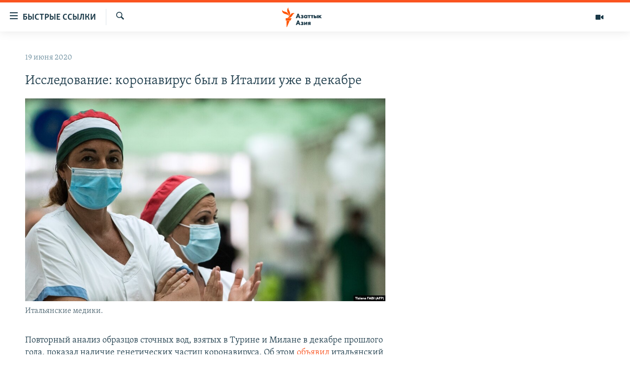

--- FILE ---
content_type: text/html; charset=utf-8
request_url: https://www.azattyqasia.org/a/30679793.html
body_size: 43770
content:

<!DOCTYPE html>
<html lang="ru" dir="ltr" class="no-js">
<head>
        <link rel="stylesheet" href="/Content/responsive/RFE/ru-KZ/RFE-ru-KZ.css?&amp;av=0.0.0.0&amp;cb=371">
<script src="https://tags.azattyq.org/rferl-pangea/prod/utag.sync.js"></script><script type='text/javascript' src='https://www.youtube.com/iframe_api' async></script>            <link rel="manifest" href="/manifest.json">
    <script type="text/javascript">
        //a general 'js' detection, must be on top level in <head>, due to CSS performance
        document.documentElement.className = "js";
        var cacheBuster = "371";
        var appBaseUrl = "/";
        var imgEnhancerBreakpoints = [0, 144, 256, 408, 650, 1023, 1597];
        var isLoggingEnabled = false;
        var isPreviewPage = false;
        var isLivePreviewPage = false;

        if (!isPreviewPage) {
            window.RFE = window.RFE || {};
            window.RFE.cacheEnabledByParam = window.location.href.indexOf('nocache=1') === -1;

            const url = new URL(window.location.href);
            const params = new URLSearchParams(url.search);

            // Remove the 'nocache' parameter
            params.delete('nocache');

            // Update the URL without the 'nocache' parameter
            url.search = params.toString();
            window.history.replaceState(null, '', url.toString());
        } else {
            window.addEventListener('load', function() {
                const links = window.document.links;
                for (let i = 0; i < links.length; i++) {
                    links[i].href = '#';
                    links[i].target = '_self';
                }
             })
        }

        // Iframe & Embed detection
        var embedProperties = {};

        try {
            // Reliable way to check if we are in an iframe.
            var isIframe = window.self !== window.top;
            embedProperties.is_iframe = isIframe;

            if (!isIframe) {
                embedProperties.embed_context = "main";
            } else {
                // We are in an iframe. Let's try to access the parent.
                // This access will only fail with strict cross-origin (without document.domain).
                var parentLocation = window.top.location;

                // The access succeeded. Now we explicitly compare the hostname.
                if (window.location.hostname === parentLocation.hostname) {
                    embedProperties.embed_context = "embed_self";
                } else {
                    // Hostname is different (e.g. different subdomain with document.domain)
                    embedProperties.embed_context = "embed_cross";
                }

                // Since the access works, we can safely get the details.
                embedProperties.url_parent = parentLocation.href;
                embedProperties.title_parent = window.top.document.title;
            }
        } catch (err) {
            // We are in an iframe, and an error occurred, probably due to cross-origin restrictions.
            embedProperties.is_iframe = true;
            embedProperties.embed_context = "embed_cross";

            // We cannot access the properties of window.top.
            // `document.referrer` can sometimes provide the URL of the parent page.
            // It is not 100% reliable, but it is the best we can do in this situation.
            embedProperties.url_parent = document.referrer || null;
            embedProperties.title_parent = null; // We can't get to the title in a cross-origin scenario.
        }

var pwaEnabled = true;        var swCacheDisabled;
    </script>
    <meta charset="utf-8" />

            <title>&#x418;&#x441;&#x441;&#x43B;&#x435;&#x434;&#x43E;&#x432;&#x430;&#x43D;&#x438;&#x435;: &#x43A;&#x43E;&#x440;&#x43E;&#x43D;&#x430;&#x432;&#x438;&#x440;&#x443;&#x441; &#x431;&#x44B;&#x43B; &#x432; &#x418;&#x442;&#x430;&#x43B;&#x438;&#x438; &#x443;&#x436;&#x435; &#x432; &#x434;&#x435;&#x43A;&#x430;&#x431;&#x440;&#x435;</title>
            <meta name="description" content="&#x41F;&#x43E;&#x432;&#x442;&#x43E;&#x440;&#x43D;&#x44B;&#x439; &#x430;&#x43D;&#x430;&#x43B;&#x438;&#x437; &#x43E;&#x431;&#x440;&#x430;&#x437;&#x446;&#x43E;&#x432; &#x441;&#x442;&#x43E;&#x447;&#x43D;&#x44B;&#x445; &#x432;&#x43E;&#x434;, &#x432;&#x437;&#x44F;&#x442;&#x44B;&#x445; &#x432; &#x422;&#x443;&#x440;&#x438;&#x43D;&#x435; &#x438; &#x41C;&#x438;&#x43B;&#x430;&#x43D;&#x435; &#x432; &#x434;&#x435;&#x43A;&#x430;&#x431;&#x440;&#x435; &#x43F;&#x440;&#x43E;&#x448;&#x43B;&#x43E;&#x433;&#x43E; &#x433;&#x43E;&#x434;&#x430;, &#x43F;&#x43E;&#x43A;&#x430;&#x437;&#x430;&#x43B; &#x43D;&#x430;&#x43B;&#x438;&#x447;&#x438;&#x435; &#x433;&#x435;&#x43D;&#x435;&#x442;&#x438;&#x447;&#x435;&#x441;&#x43A;&#x438;&#x445; &#x447;&#x430;&#x441;&#x442;&#x438;&#x446; &#x43A;&#x43E;&#x440;&#x43E;&#x43D;&#x430;&#x432;&#x438;&#x440;&#x443;&#x441;&#x430;.&#x200B;&#xA0;&#x41E;&#x431; &#x44D;&#x442;&#x43E;&#x43C; &#x43E;&#x431;&#x44A;&#x44F;&#x432;&#x438;&#x43B; &#x438;&#x442;&#x430;&#x43B;&#x44C;&#x44F;&#x43D;&#x441;&#x43A;&#x438;&#x439; &#x41D;&#x430;&#x446;&#x438;&#x43E;&#x43D;&#x430;&#x43B;&#x44C;&#x43D;&#x44B;&#x439; &#x438;&#x43D;&#x441;&#x442;&#x438;&#x442;&#x443;&#x442; &#x437;&#x434;&#x43E;&#x440;&#x43E;&#x432;&#x44C;&#x44F;.&#xD;&#xA; &#x418;&#x441;&#x441;&#x43B;&#x435;&#x434;&#x43E;&#x432;&#x430;&#x43D;&#x438;&#x44F; &#x43F;&#x440;&#x43E;&#x432;&#x43E;&#x434;&#x438;&#x43B;&#x438;&#x441;&#x44C; &#x434;&#x432;&#x443;&#x43C;&#x44F; &#x43B;&#x430;&#x431;&#x43E;&#x440;&#x430;&#x442;&#x43E;&#x440;&#x438;&#x44F;&#x43C;&#x438;, &#x438;&#x441;&#x43F;&#x43E;&#x43B;&#x44C;&#x437;&#x43E;&#x432;&#x430;&#x43B;&#x438;&#x441;&#x44C; &#x440;&#x430;&#x437;&#x43D;&#x44B;&#x435; &#x43C;&#x435;&#x442;&#x43E;&#x434;&#x438;&#x43A;&#x438;, &#x43D;&#x43E; &#x440;&#x435;&#x437;&#x443;&#x43B;&#x44C;&#x442;&#x430;&#x442;&#x44B;..." />
                <meta name="keywords" content="Новости , италия, европа, коронавирус, РНК" />
    <meta name="viewport" content="width=device-width, initial-scale=1.0" />


    <meta http-equiv="X-UA-Compatible" content="IE=edge" />

<meta name="robots" content="max-image-preview:large"><meta name="yandex-verification" content="b4983b94636388c5" />

        <link href="https://www.azattyqasia.org/a/30679793.html" rel="canonical" />

        <meta name="apple-mobile-web-app-title" content="&#x420;&#x430;&#x434;&#x438;&#x43E; &#xAB;&#x421;&#x432;&#x43E;&#x431;&#x43E;&#x434;&#x43D;&#x430;&#x44F; &#x415;&#x432;&#x440;&#x43E;&#x43F;&#x430;&#xBB;/&#x420;&#x430;&#x434;&#x438;&#x43E; &#xAB;&#x421;&#x432;&#x43E;&#x431;&#x43E;&#x434;&#x430;&#xBB;" />
        <meta name="apple-mobile-web-app-status-bar-style" content="black" />
            <meta name="apple-itunes-app" content="app-id=475986784, app-argument=//30679793.ltr" />
<meta content="&#x418;&#x441;&#x441;&#x43B;&#x435;&#x434;&#x43E;&#x432;&#x430;&#x43D;&#x438;&#x435;: &#x43A;&#x43E;&#x440;&#x43E;&#x43D;&#x430;&#x432;&#x438;&#x440;&#x443;&#x441; &#x431;&#x44B;&#x43B; &#x432; &#x418;&#x442;&#x430;&#x43B;&#x438;&#x438; &#x443;&#x436;&#x435; &#x432; &#x434;&#x435;&#x43A;&#x430;&#x431;&#x440;&#x435;" property="og:title"></meta>
<meta content="&#x41F;&#x43E;&#x432;&#x442;&#x43E;&#x440;&#x43D;&#x44B;&#x439; &#x430;&#x43D;&#x430;&#x43B;&#x438;&#x437; &#x43E;&#x431;&#x440;&#x430;&#x437;&#x446;&#x43E;&#x432; &#x441;&#x442;&#x43E;&#x447;&#x43D;&#x44B;&#x445; &#x432;&#x43E;&#x434;, &#x432;&#x437;&#x44F;&#x442;&#x44B;&#x445; &#x432; &#x422;&#x443;&#x440;&#x438;&#x43D;&#x435; &#x438; &#x41C;&#x438;&#x43B;&#x430;&#x43D;&#x435; &#x432; &#x434;&#x435;&#x43A;&#x430;&#x431;&#x440;&#x435; &#x43F;&#x440;&#x43E;&#x448;&#x43B;&#x43E;&#x433;&#x43E; &#x433;&#x43E;&#x434;&#x430;, &#x43F;&#x43E;&#x43A;&#x430;&#x437;&#x430;&#x43B; &#x43D;&#x430;&#x43B;&#x438;&#x447;&#x438;&#x435; &#x433;&#x435;&#x43D;&#x435;&#x442;&#x438;&#x447;&#x435;&#x441;&#x43A;&#x438;&#x445; &#x447;&#x430;&#x441;&#x442;&#x438;&#x446; &#x43A;&#x43E;&#x440;&#x43E;&#x43D;&#x430;&#x432;&#x438;&#x440;&#x443;&#x441;&#x430;.&#x200B;&#xA0;&#x41E;&#x431; &#x44D;&#x442;&#x43E;&#x43C; &#x43E;&#x431;&#x44A;&#x44F;&#x432;&#x438;&#x43B; &#x438;&#x442;&#x430;&#x43B;&#x44C;&#x44F;&#x43D;&#x441;&#x43A;&#x438;&#x439; &#x41D;&#x430;&#x446;&#x438;&#x43E;&#x43D;&#x430;&#x43B;&#x44C;&#x43D;&#x44B;&#x439; &#x438;&#x43D;&#x441;&#x442;&#x438;&#x442;&#x443;&#x442; &#x437;&#x434;&#x43E;&#x440;&#x43E;&#x432;&#x44C;&#x44F;.&#xD;&#xA; &#x418;&#x441;&#x441;&#x43B;&#x435;&#x434;&#x43E;&#x432;&#x430;&#x43D;&#x438;&#x44F; &#x43F;&#x440;&#x43E;&#x432;&#x43E;&#x434;&#x438;&#x43B;&#x438;&#x441;&#x44C; &#x434;&#x432;&#x443;&#x43C;&#x44F; &#x43B;&#x430;&#x431;&#x43E;&#x440;&#x430;&#x442;&#x43E;&#x440;&#x438;&#x44F;&#x43C;&#x438;, &#x438;&#x441;&#x43F;&#x43E;&#x43B;&#x44C;&#x437;&#x43E;&#x432;&#x430;&#x43B;&#x438;&#x441;&#x44C; &#x440;&#x430;&#x437;&#x43D;&#x44B;&#x435; &#x43C;&#x435;&#x442;&#x43E;&#x434;&#x438;&#x43A;&#x438;, &#x43D;&#x43E; &#x440;&#x435;&#x437;&#x443;&#x43B;&#x44C;&#x442;&#x430;&#x442;&#x44B;..." property="og:description"></meta>
<meta content="article" property="og:type"></meta>
<meta content="https://www.azattyqasia.org/a/30679793.html" property="og:url"></meta>
<meta content="&#x420;&#x430;&#x434;&#x438;&#x43E; &#x410;&#x437;&#x430;&#x442;&#x442;&#x44B;&#x43A;" property="og:site_name"></meta>
<meta content="https://www.facebook.com/RadioAzattyq" property="article:publisher"></meta>
<meta content="https://gdb.rferl.org/0366c5ce-0dd0-4b91-9568-fa7ca343a48e_w1200_h630.jpg" property="og:image"></meta>
<meta content="1200" property="og:image:width"></meta>
<meta content="630" property="og:image:height"></meta>
<meta content="137980759673857" property="fb:app_id"></meta>
<meta content="summary_large_image" name="twitter:card"></meta>
<meta content="@Radio_Azattyk" name="twitter:site"></meta>
<meta content="https://gdb.rferl.org/0366c5ce-0dd0-4b91-9568-fa7ca343a48e_w1200_h630.jpg" name="twitter:image"></meta>
<meta content="&#x418;&#x441;&#x441;&#x43B;&#x435;&#x434;&#x43E;&#x432;&#x430;&#x43D;&#x438;&#x435;: &#x43A;&#x43E;&#x440;&#x43E;&#x43D;&#x430;&#x432;&#x438;&#x440;&#x443;&#x441; &#x431;&#x44B;&#x43B; &#x432; &#x418;&#x442;&#x430;&#x43B;&#x438;&#x438; &#x443;&#x436;&#x435; &#x432; &#x434;&#x435;&#x43A;&#x430;&#x431;&#x440;&#x435;" name="twitter:title"></meta>
<meta content="&#x41F;&#x43E;&#x432;&#x442;&#x43E;&#x440;&#x43D;&#x44B;&#x439; &#x430;&#x43D;&#x430;&#x43B;&#x438;&#x437; &#x43E;&#x431;&#x440;&#x430;&#x437;&#x446;&#x43E;&#x432; &#x441;&#x442;&#x43E;&#x447;&#x43D;&#x44B;&#x445; &#x432;&#x43E;&#x434;, &#x432;&#x437;&#x44F;&#x442;&#x44B;&#x445; &#x432; &#x422;&#x443;&#x440;&#x438;&#x43D;&#x435; &#x438; &#x41C;&#x438;&#x43B;&#x430;&#x43D;&#x435; &#x432; &#x434;&#x435;&#x43A;&#x430;&#x431;&#x440;&#x435; &#x43F;&#x440;&#x43E;&#x448;&#x43B;&#x43E;&#x433;&#x43E; &#x433;&#x43E;&#x434;&#x430;, &#x43F;&#x43E;&#x43A;&#x430;&#x437;&#x430;&#x43B; &#x43D;&#x430;&#x43B;&#x438;&#x447;&#x438;&#x435; &#x433;&#x435;&#x43D;&#x435;&#x442;&#x438;&#x447;&#x435;&#x441;&#x43A;&#x438;&#x445; &#x447;&#x430;&#x441;&#x442;&#x438;&#x446; &#x43A;&#x43E;&#x440;&#x43E;&#x43D;&#x430;&#x432;&#x438;&#x440;&#x443;&#x441;&#x430;.&#x200B;&#xA0;&#x41E;&#x431; &#x44D;&#x442;&#x43E;&#x43C; &#x43E;&#x431;&#x44A;&#x44F;&#x432;&#x438;&#x43B; &#x438;&#x442;&#x430;&#x43B;&#x44C;&#x44F;&#x43D;&#x441;&#x43A;&#x438;&#x439; &#x41D;&#x430;&#x446;&#x438;&#x43E;&#x43D;&#x430;&#x43B;&#x44C;&#x43D;&#x44B;&#x439; &#x438;&#x43D;&#x441;&#x442;&#x438;&#x442;&#x443;&#x442; &#x437;&#x434;&#x43E;&#x440;&#x43E;&#x432;&#x44C;&#x44F;.&#xD;&#xA; &#x418;&#x441;&#x441;&#x43B;&#x435;&#x434;&#x43E;&#x432;&#x430;&#x43D;&#x438;&#x44F; &#x43F;&#x440;&#x43E;&#x432;&#x43E;&#x434;&#x438;&#x43B;&#x438;&#x441;&#x44C; &#x434;&#x432;&#x443;&#x43C;&#x44F; &#x43B;&#x430;&#x431;&#x43E;&#x440;&#x430;&#x442;&#x43E;&#x440;&#x438;&#x44F;&#x43C;&#x438;, &#x438;&#x441;&#x43F;&#x43E;&#x43B;&#x44C;&#x437;&#x43E;&#x432;&#x430;&#x43B;&#x438;&#x441;&#x44C; &#x440;&#x430;&#x437;&#x43D;&#x44B;&#x435; &#x43C;&#x435;&#x442;&#x43E;&#x434;&#x438;&#x43A;&#x438;, &#x43D;&#x43E; &#x440;&#x435;&#x437;&#x443;&#x43B;&#x44C;&#x442;&#x430;&#x442;&#x44B;..." name="twitter:description"></meta>
                    <link rel="amphtml" href="https://www.azattyqasia.org/amp/30679793.html" />
<script type="application/ld+json">{"articleSection":"Новости ","isAccessibleForFree":true,"headline":"Исследование: коронавирус был в Италии уже в декабре","inLanguage":"ru-KZ","keywords":"Новости , италия, европа, коронавирус, РНК","author":{"@type":"Person","name":"Автор"},"datePublished":"2020-06-19 10:00:56Z","dateModified":"2020-06-19 14:09:56Z","publisher":{"logo":{"width":512,"height":220,"@type":"ImageObject","url":"https://www.azattyqasia.org/Content/responsive/RFE/ru-KZ/img/logo.png"},"@type":"NewsMediaOrganization","url":"https://www.azattyqasia.org","sameAs":["https://facebook.com/RadioAzattyq","https://twitter.com/RadioAzattyq","https://www.youtube.com/user/AzattyqRadio","https://www.instagram.com/azattyq","https://t.me/RadioAzattyq"],"name":"Радио Азаттык","alternateName":""},"@context":"https://schema.org","@type":"NewsArticle","mainEntityOfPage":"https://www.azattyqasia.org/a/30679793.html","url":"https://www.azattyqasia.org/a/30679793.html","description":"Повторный анализ образцов сточных вод, взятых в Турине и Милане в декабре прошлого года, показал наличие генетических частиц коронавируса.​ Об этом объявил итальянский Национальный институт здоровья.\r\n Исследования проводились двумя лабораториями, использовались разные методики, но результаты...","image":{"width":1080,"height":608,"@type":"ImageObject","url":"https://gdb.rferl.org/0366c5ce-0dd0-4b91-9568-fa7ca343a48e_w1080_h608.jpg"},"name":"Исследование: коронавирус был в Италии уже в декабре"}</script>
    <script src="/Scripts/responsive/infographics.bundle.min.js?&amp;av=0.0.0.0&amp;cb=371"></script>
        <script src="/Scripts/responsive/dollardom.min.js?&amp;av=0.0.0.0&amp;cb=371"></script>
        <script src="/Scripts/responsive/modules/commons.js?&amp;av=0.0.0.0&amp;cb=371"></script>
        <script src="/Scripts/responsive/modules/app_code.js?&amp;av=0.0.0.0&amp;cb=371"></script>

        <link rel="icon" type="image/svg+xml" href="/Content/responsive/RFE/img/webApp/favicon.svg" />
        <link rel="alternate icon" href="/Content/responsive/RFE/img/webApp/favicon.ico" />
            <link rel="mask-icon" color="#ea6903" href="/Content/responsive/RFE/img/webApp/favicon_safari.svg" />
        <link rel="apple-touch-icon" sizes="152x152" href="/Content/responsive/RFE/img/webApp/ico-152x152.png" />
        <link rel="apple-touch-icon" sizes="144x144" href="/Content/responsive/RFE/img/webApp/ico-144x144.png" />
        <link rel="apple-touch-icon" sizes="114x114" href="/Content/responsive/RFE/img/webApp/ico-114x114.png" />
        <link rel="apple-touch-icon" sizes="72x72" href="/Content/responsive/RFE/img/webApp/ico-72x72.png" />
        <link rel="apple-touch-icon-precomposed" href="/Content/responsive/RFE/img/webApp/ico-57x57.png" />
        <link rel="icon" sizes="192x192" href="/Content/responsive/RFE/img/webApp/ico-192x192.png" />
        <link rel="icon" sizes="128x128" href="/Content/responsive/RFE/img/webApp/ico-128x128.png" />
        <meta name="msapplication-TileColor" content="#ffffff" />
        <meta name="msapplication-TileImage" content="/Content/responsive/RFE/img/webApp/ico-144x144.png" />
                <link rel="preload" href="/Content/responsive/fonts/Skolar-Lt_Cyrl_v2.4.woff" type="font/woff" as="font" crossorigin="anonymous" />
    <link rel="alternate" type="application/rss+xml" title="RFE/RL - Top Stories [RSS]" href="/api/" />
    <link rel="sitemap" type="application/rss+xml" href="/sitemap.xml" />
    
    



        <script type="text/javascript" >
            var analyticsData = Object.assign(embedProperties, {url:"https://www.azattyqasia.org/a/30679793.html",property_id:"418",article_uid:"30679793",page_title:"Исследование: коронавирус был в Италии уже в декабре",page_type:"article",content_type:"article",subcontent_type:"article",last_modified:"2020-06-19 14:09:56Z",pub_datetime:"2020-06-19 10:00:56Z",section:"новости ",english_section:"news-azattyq",byline:"",categories:"news-azattyq",tags:"италия;европа;коронавирус;рнк",domain:"www.azattyqasia.org",language:"Russian",language_service:"RFERL Kazakh",platform:"web",copied:"no",copied_article:"",copied_title:"",runs_js:"Yes",cms_release:"8.45.0.0.371",enviro_type:"prod",slug:"",entity:"RFE",short_language_service:"KAZ",platform_short:"W",page_name:"Исследование: коронавирус был в Италии уже в декабре"});
            // Push Analytics data as GTM message (without "event" attribute and before GTM initialization)
            window.dataLayer = window.dataLayer || [];
            window.dataLayer.push(analyticsData);
        </script>
        <script type="text/javascript" data-cookiecategory="analytics">
            var gtmEventObject = {event: 'page_meta_ready'};window.dataLayer = window.dataLayer || [];window.dataLayer.push(gtmEventObject);
            var renderGtm = "true";
            if (renderGtm === "true") {
                (function(w,d,s,l,i){w[l]=w[l]||[];w[l].push({'gtm.start':new Date().getTime(),event:'gtm.js'});var f=d.getElementsByTagName(s)[0],j=d.createElement(s),dl=l!='dataLayer'?'&l='+l:'';j.async=true;j.src='//www.googletagmanager.com/gtm.js?id='+i+dl;f.parentNode.insertBefore(j,f);})(window,document,'script','dataLayer','GTM-WXZBPZ');
            }
        </script>
</head>
<body class=" nav-no-loaded cc_theme pg-arch arch-news nojs-images ">
<noscript><iframe src="https://www.googletagmanager.com/ns.html?id=GTM-WXZBPZ" height="0" width="0" style="display:none;visibility:hidden"></iframe></noscript>        <!--Analytics tag js version start-->
            <script type="text/javascript" data-cookiecategory="analytics">
                var utag_data = Object.assign({}, analyticsData, {pub_year:"2020",pub_month:"06",pub_day:"19",pub_hour:"10",pub_weekday:"Friday"});
if(typeof(TealiumTagFrom)==='function' && typeof(TealiumTagSearchKeyword)==='function') {
var utag_from=TealiumTagFrom();var utag_searchKeyword=TealiumTagSearchKeyword();
if(utag_searchKeyword!=null && utag_searchKeyword!=='' && utag_data["search_keyword"]==null) utag_data["search_keyword"]=utag_searchKeyword;if(utag_from!=null && utag_from!=='') utag_data["from"]=TealiumTagFrom();}
                if(window.top!== window.self&&utag_data.page_type==="snippet"){utag_data.page_type = 'iframe';}
                try{if(window.top!==window.self&&window.self.location.hostname===window.top.location.hostname){utag_data.platform = 'self-embed';utag_data.platform_short = 'se';}}catch(e){if(window.top!==window.self&&window.self.location.search.includes("platformType=self-embed")){utag_data.platform = 'cross-promo';utag_data.platform_short = 'cp';}}
                (function(a,b,c,d){    a="https://tags.azattyq.org/rferl-pangea/prod/utag.js";    b=document;c="script";d=b.createElement(c);d.src=a;d.type="text/java"+c;d.async=true;    a=b.getElementsByTagName(c)[0];a.parentNode.insertBefore(d,a);    })();
            </script>
        <!--Analytics tag js version end-->
<!-- Analytics tag management NoScript -->
<noscript>
<img style="position: absolute; border: none;" src="https://ssc.azattyq.org/b/ss/bbgprod,bbgentityrferl/1/G.4--NS/94140874?pageName=rfe%3akaz%3aw%3aarticle%3a%d0%98%d1%81%d1%81%d0%bb%d0%b5%d0%b4%d0%be%d0%b2%d0%b0%d0%bd%d0%b8%d0%b5%3a%20%d0%ba%d0%be%d1%80%d0%be%d0%bd%d0%b0%d0%b2%d0%b8%d1%80%d1%83%d1%81%20%d0%b1%d1%8b%d0%bb%20%d0%b2%20%d0%98%d1%82%d0%b0%d0%bb%d0%b8%d0%b8%20%d1%83%d0%b6%d0%b5%20%d0%b2%20%d0%b4%d0%b5%d0%ba%d0%b0%d0%b1%d1%80%d0%b5&amp;c6=%d0%98%d1%81%d1%81%d0%bb%d0%b5%d0%b4%d0%be%d0%b2%d0%b0%d0%bd%d0%b8%d0%b5%3a%20%d0%ba%d0%be%d1%80%d0%be%d0%bd%d0%b0%d0%b2%d0%b8%d1%80%d1%83%d1%81%20%d0%b1%d1%8b%d0%bb%20%d0%b2%20%d0%98%d1%82%d0%b0%d0%bb%d0%b8%d0%b8%20%d1%83%d0%b6%d0%b5%20%d0%b2%20%d0%b4%d0%b5%d0%ba%d0%b0%d0%b1%d1%80%d0%b5&amp;v36=8.45.0.0.371&amp;v6=D=c6&amp;g=https%3a%2f%2fwww.azattyqasia.org%2fa%2f30679793.html&amp;c1=D=g&amp;v1=D=g&amp;events=event1,event52&amp;c16=rferl%20kazakh&amp;v16=D=c16&amp;c5=news-azattyq&amp;v5=D=c5&amp;ch=%d0%9d%d0%be%d0%b2%d0%be%d1%81%d1%82%d0%b8%20&amp;c15=russian&amp;v15=D=c15&amp;c4=article&amp;v4=D=c4&amp;c14=30679793&amp;v14=D=c14&amp;v20=no&amp;c17=web&amp;v17=D=c17&amp;mcorgid=518abc7455e462b97f000101%40adobeorg&amp;server=www.azattyqasia.org&amp;pageType=D=c4&amp;ns=bbg&amp;v29=D=server&amp;v25=rfe&amp;v30=418&amp;v105=D=User-Agent " alt="analytics" width="1" height="1" /></noscript>
<!-- End of Analytics tag management NoScript -->


        <!--*** Accessibility links - For ScreenReaders only ***-->
        <section>
            <div class="sr-only">
                <h2>&#x414;&#x43E;&#x441;&#x442;&#x443;&#x43F;&#x43D;&#x43E;&#x441;&#x442;&#x44C; &#x441;&#x441;&#x44B;&#x43B;&#x43E;&#x43A;</h2>
                <ul>
                    <li><a href="#content" data-disable-smooth-scroll="1">&#x412;&#x435;&#x440;&#x43D;&#x443;&#x442;&#x44C;&#x441;&#x44F; &#x43A; &#x43E;&#x441;&#x43D;&#x43E;&#x432;&#x43D;&#x43E;&#x43C;&#x443; &#x441;&#x43E;&#x434;&#x435;&#x440;&#x436;&#x430;&#x43D;&#x438;&#x44E;</a></li>
                    <li><a href="#navigation" data-disable-smooth-scroll="1">&#x412;&#x435;&#x440;&#x43D;&#x443;&#x442;&#x441;&#x44F; &#x43A; &#x433;&#x43B;&#x430;&#x432;&#x43D;&#x43E;&#x439; &#x43D;&#x430;&#x432;&#x438;&#x433;&#x430;&#x446;&#x438;&#x438;</a></li>
                    <li><a href="#txtHeaderSearch" data-disable-smooth-scroll="1">&#x412;&#x435;&#x440;&#x43D;&#x443;&#x442;&#x441;&#x44F; &#x43A; &#x43F;&#x43E;&#x438;&#x441;&#x43A;&#x443;</a></li>
                </ul>
            </div>
        </section>
    




<div dir="ltr">
    <div id="page">
            <aside>

<div class="c-lightbox overlay-modal">
    <div class="c-lightbox__intro">
        <h2 class="c-lightbox__intro-title"></h2>
        <button class="btn btn--rounded c-lightbox__btn c-lightbox__intro-next" title="&#x421;&#x43B;&#x435;&#x434;&#x443;&#x44E;&#x449;&#x438;&#x439;">
            <span class="ico ico--rounded ico-chevron-forward"></span>
            <span class="sr-only">&#x421;&#x43B;&#x435;&#x434;&#x443;&#x44E;&#x449;&#x438;&#x439;</span>
        </button>
    </div>
    <div class="c-lightbox__nav">
        <button class="btn btn--rounded c-lightbox__btn c-lightbox__btn--close" title="&#x417;&#x430;&#x43A;&#x440;&#x44B;&#x442;&#x44C;">
            <span class="ico ico--rounded ico-close"></span>
            <span class="sr-only">&#x417;&#x430;&#x43A;&#x440;&#x44B;&#x442;&#x44C;</span>
        </button>
        <button class="btn btn--rounded c-lightbox__btn c-lightbox__btn--prev" title="&#x41F;&#x440;&#x435;&#x434;&#x44B;&#x434;&#x443;&#x449;&#x438;&#x439;">
            <span class="ico ico--rounded ico-chevron-backward"></span>
            <span class="sr-only">&#x41F;&#x440;&#x435;&#x434;&#x44B;&#x434;&#x443;&#x449;&#x438;&#x439;</span>
        </button>
        <button class="btn btn--rounded c-lightbox__btn c-lightbox__btn--next" title="&#x421;&#x43B;&#x435;&#x434;&#x443;&#x44E;&#x449;&#x438;&#x439;">
            <span class="ico ico--rounded ico-chevron-forward"></span>
            <span class="sr-only">&#x421;&#x43B;&#x435;&#x434;&#x443;&#x44E;&#x449;&#x438;&#x439;</span>
        </button>
    </div>
    <div class="c-lightbox__content-wrap">
        <figure class="c-lightbox__content">
            <span class="c-spinner c-spinner--lightbox">
                <img src="/Content/responsive/img/player-spinner.png"
                     alt="please wait"
                     title="please wait" />
            </span>
            <div class="c-lightbox__img">
                <div class="thumb">
                    <img src="" alt="" />
                </div>
            </div>
            <figcaption>
                <div class="c-lightbox__info c-lightbox__info--foot">
                    <span class="c-lightbox__counter"></span>
                    <span class="caption c-lightbox__caption"></span>
                </div>
            </figcaption>
        </figure>
    </div>
    <div class="hidden">
        <div class="content-advisory__box content-advisory__box--lightbox">
            <span class="content-advisory__box-text">&#x42D;&#x442;&#x430; &#x444;&#x43E;&#x442;&#x43E;&#x433;&#x440;&#x430;&#x444;&#x438;&#x44F; &#x441;&#x43E;&#x434;&#x435;&#x440;&#x436;&#x438;&#x442; &#x43A;&#x43E;&#x43D;&#x442;&#x435;&#x43D;&#x442;, &#x43A;&#x43E;&#x442;&#x43E;&#x440;&#x44B;&#x439; &#x43C;&#x43E;&#x436;&#x435;&#x442; &#x43F;&#x43E;&#x43A;&#x430;&#x437;&#x430;&#x442;&#x44C;&#x441;&#x44F; &#x43E;&#x441;&#x43A;&#x43E;&#x440;&#x431;&#x438;&#x442;&#x435;&#x43B;&#x44C;&#x43D;&#x44B;&#x43C; &#x438;&#x43B;&#x438; &#x43D;&#x435;&#x434;&#x43E;&#x43F;&#x443;&#x441;&#x442;&#x438;&#x43C;&#x44B;&#x43C;.</span>
            <button class="btn btn--transparent content-advisory__box-btn m-t-md" value="text" type="button">
                <span class="btn__text">
                    &#x41A;&#x43B;&#x438;&#x43A;&#x43D;&#x438;&#x442;&#x435;, &#x447;&#x442;&#x43E;&#x431;&#x44B; &#x43F;&#x43E;&#x441;&#x43C;&#x43E;&#x442;&#x440;&#x435;&#x442;&#x44C;
                </span>
            </button>
        </div>
    </div>
</div>                
<div class="ctc-message pos-fix">
    <div class="ctc-message__inner">Link has been copied to clipboard</div>
</div>
            </aside>

<div class="hdr-20 hdr-20--big">
    <div class="hdr-20__inner">
        <div class="hdr-20__max pos-rel">
            <div class="hdr-20__side hdr-20__side--primary d-flex">
                <label data-for="main-menu-ctrl" data-switcher-trigger="true" data-switch-target="main-menu-ctrl" class="burger hdr-trigger pos-rel trans-trigger" data-trans-evt="click" data-trans-id="menu">
                    <span class="ico ico-close hdr-trigger__ico hdr-trigger__ico--close burger__ico burger__ico--close"></span>
                    <span class="ico ico-menu hdr-trigger__ico hdr-trigger__ico--open burger__ico burger__ico--open"></span>
                        <span class="burger__label">&#x411;&#x44B;&#x441;&#x442;&#x440;&#x44B;&#x435; &#x441;&#x441;&#x44B;&#x43B;&#x43A;&#x438;</span>
                </label>
                <div class="menu-pnl pos-fix trans-target" data-switch-target="main-menu-ctrl" data-trans-id="menu">
                    <div class="menu-pnl__inner">
                        <nav class="main-nav menu-pnl__item menu-pnl__item--first">
                            <ul class="main-nav__list accordeon" data-analytics-tales="false" data-promo-name="link" data-location-name="nav,secnav">
                                

        <li class="main-nav__item accordeon__item" data-switch-target="menu-item-598">
            <label class="main-nav__item-name main-nav__item-name--label accordeon__control-label" data-switcher-trigger="true" data-for="menu-item-598">
                &#x426;&#x435;&#x43D;&#x442;&#x440;&#x430;&#x43B;&#x44C;&#x43D;&#x430;&#x44F; &#x410;&#x437;&#x438;&#x44F;
                <span class="ico ico-chevron-down main-nav__chev"></span>
            </label>
            <div class="main-nav__sub-list">
                
    <a class="main-nav__item-name main-nav__item-name--link main-nav__item-name--sub" href="/p/6951.html" title="&#x41A;&#x430;&#x437;&#x430;&#x445;&#x441;&#x442;&#x430;&#x43D;" data-item-name="kazakhstan-rus" >&#x41A;&#x430;&#x437;&#x430;&#x445;&#x441;&#x442;&#x430;&#x43D;</a>

    <a class="main-nav__item-name main-nav__item-name--link main-nav__item-name--sub" href="/kyrgyzstan" title="&#x41A;&#x44B;&#x440;&#x433;&#x44B;&#x437;&#x441;&#x442;&#x430;&#x43D;" data-item-name="Kyrgyzstan-rus" >&#x41A;&#x44B;&#x440;&#x433;&#x44B;&#x437;&#x441;&#x442;&#x430;&#x43D;</a>

    <a class="main-nav__item-name main-nav__item-name--link main-nav__item-name--sub" href="/uzbekistan" title="&#x423;&#x437;&#x431;&#x435;&#x43A;&#x438;&#x441;&#x442;&#x430;&#x43D;" data-item-name="uzbekistan-rus" >&#x423;&#x437;&#x431;&#x435;&#x43A;&#x438;&#x441;&#x442;&#x430;&#x43D;</a>

    <a class="main-nav__item-name main-nav__item-name--link main-nav__item-name--sub" href="/tajikistan" title="&#x422;&#x430;&#x434;&#x436;&#x438;&#x43A;&#x438;&#x441;&#x442;&#x430;&#x43D;" data-item-name="tajikistan-rus" >&#x422;&#x430;&#x434;&#x436;&#x438;&#x43A;&#x438;&#x441;&#x442;&#x430;&#x43D;</a>

            </div>
        </li>

        <li class="main-nav__item">
            <a class="main-nav__item-name main-nav__item-name--link" href="/z/360" title="&#x41D;&#x43E;&#x432;&#x43E;&#x441;&#x442;&#x438;" data-item-name="news-azattyq" >&#x41D;&#x43E;&#x432;&#x43E;&#x441;&#x442;&#x438;</a>
        </li>

        <li class="main-nav__item">
            <a class="main-nav__item-name main-nav__item-name--link" href="/z/22747" title="&#x412;&#x43E;&#x439;&#x43D;&#x430; &#x432; &#x423;&#x43A;&#x440;&#x430;&#x438;&#x43D;&#x435;" data-item-name="war-in-ukraine" >&#x412;&#x43E;&#x439;&#x43D;&#x430; &#x432; &#x423;&#x43A;&#x440;&#x430;&#x438;&#x43D;&#x435;</a>
        </li>

        <li class="main-nav__item accordeon__item" data-switch-target="menu-item-4683">
            <label class="main-nav__item-name main-nav__item-name--label accordeon__control-label" data-switcher-trigger="true" data-for="menu-item-4683">
                &#x41D;&#x430; &#x434;&#x440;&#x443;&#x433;&#x438;&#x445; &#x44F;&#x437;&#x44B;&#x43A;&#x430;&#x445;
                <span class="ico ico-chevron-down main-nav__chev"></span>
            </label>
            <div class="main-nav__sub-list">
                
    <a class="main-nav__item-name main-nav__item-name--link main-nav__item-name--sub" href="https://www.azattyq.org/" title="&#x49A;&#x430;&#x437;&#x430;&#x49B;&#x448;&#x430;"  target="_blank" rel="noopener">&#x49A;&#x430;&#x437;&#x430;&#x49B;&#x448;&#x430;</a>

    <a class="main-nav__item-name main-nav__item-name--link main-nav__item-name--sub" href="https://www.azattyk.org/" title="&#x41A;&#x44B;&#x440;&#x433;&#x44B;&#x437;&#x447;&#x430;"  target="_blank" rel="noopener">&#x41A;&#x44B;&#x440;&#x433;&#x44B;&#x437;&#x447;&#x430;</a>

    <a class="main-nav__item-name main-nav__item-name--link main-nav__item-name--sub" href="https://www.ozodlik.org/" title="&#x40E;&#x437;&#x431;&#x435;&#x43A;&#x447;&#x430;"  target="_blank" rel="noopener">&#x40E;&#x437;&#x431;&#x435;&#x43A;&#x447;&#x430;</a>

    <a class="main-nav__item-name main-nav__item-name--link main-nav__item-name--sub" href="https://www.ozodi.org/" title="&#x422;&#x43E;&#x4B7;&#x438;&#x43A;&#x4E3;"  target="_blank" rel="noopener">&#x422;&#x43E;&#x4B7;&#x438;&#x43A;&#x4E3;</a>

    <a class="main-nav__item-name main-nav__item-name--link main-nav__item-name--sub" href="https://www.azathabar.com/" title="T&#xFC;rkmen&#xE7;e"  target="_blank" rel="noopener">T&#xFC;rkmen&#xE7;e</a>

            </div>
        </li>



                            </ul>
                        </nav>
                        




                        
                            <div class="menu-pnl__item menu-pnl__item--social">
                                    <h5 class="menu-pnl__sub-head">&#x41F;&#x43E;&#x434;&#x43F;&#x438;&#x448;&#x438;&#x442;&#x435;&#x441;&#x44C; &#x43D;&#x430; &#x43D;&#x430;&#x441; &#x432; &#x441;&#x43E;&#x446;&#x441;&#x435;&#x442;&#x44F;&#x445;</h5>

        <a href="https://facebook.com/RadioAzattyq" title="&#x410;&#x437;&#x430;&#x442;&#x442;&#x44B;&#x43A; &#x432; Facebook&#x27;e" data-analytics-text="follow_on_facebook" class="btn btn--rounded btn--social-inverted menu-pnl__btn js-social-btn btn-facebook"  target="_blank" rel="noopener">
            <span class="ico ico-facebook-alt ico--rounded"></span>
        </a>


        <a href="https://www.youtube.com/user/AzattyqRadio" title="&#x41D;&#x430;&#x448; Youtube-&#x43A;&#x430;&#x43D;&#x430;&#x43B;" data-analytics-text="follow_on_youtube" class="btn btn--rounded btn--social-inverted menu-pnl__btn js-social-btn btn-youtube"  target="_blank" rel="noopener">
            <span class="ico ico-youtube ico--rounded"></span>
        </a>


        <a href="https://twitter.com/RadioAzattyq" title="&#x410;&#x437;&#x430;&#x442;&#x442;&#x44B;&#x43A; &#x432; Twitter&#x27;e" data-analytics-text="follow_on_twitter" class="btn btn--rounded btn--social-inverted menu-pnl__btn js-social-btn btn-twitter"  target="_blank" rel="noopener">
            <span class="ico ico-twitter ico--rounded"></span>
        </a>


        <a href="https://www.instagram.com/azattyq" title="&#x410;&#x437;&#x430;&#x442;&#x442;&#x44B;&#x43A; &#x432; Instagram&#x27;&#x435;" data-analytics-text="follow_on_instagram" class="btn btn--rounded btn--social-inverted menu-pnl__btn js-social-btn btn-instagram"  target="_blank" rel="noopener">
            <span class="ico ico-instagram ico--rounded"></span>
        </a>


        <a href="https://t.me/RadioAzattyq" title="&#x410;&#x437;&#x430;&#x442;&#x442;&#x44B;&#x43A; &#x432; Telegram&#x27;&#x435;" data-analytics-text="follow_on_telegram" class="btn btn--rounded btn--social-inverted menu-pnl__btn js-social-btn btn-telegram"  target="_blank" rel="noopener">
            <span class="ico ico-telegram ico--rounded"></span>
        </a>

                            </div>
                            <div class="menu-pnl__item">
                                <a href="/navigation/allsites" class="menu-pnl__item-link">
                                    <span class="ico ico-languages "></span>
                                    &#x412;&#x441;&#x435; &#x441;&#x430;&#x439;&#x442;&#x44B; &#x420;&#x421;&#x415;/&#x420;&#x421;
                                </a>
                            </div>
                    </div>
                </div>
                <label data-for="top-search-ctrl" data-switcher-trigger="true" data-switch-target="top-search-ctrl" class="top-srch-trigger hdr-trigger">
                    <span class="ico ico-close hdr-trigger__ico hdr-trigger__ico--close top-srch-trigger__ico top-srch-trigger__ico--close"></span>
                    <span class="ico ico-search hdr-trigger__ico hdr-trigger__ico--open top-srch-trigger__ico top-srch-trigger__ico--open"></span>
                </label>
                <div class="srch-top srch-top--in-header" data-switch-target="top-search-ctrl">
                    <div class="container">
                        
<form action="/s" class="srch-top__form srch-top__form--in-header" id="form-topSearchHeader" method="get" role="search">    <label for="txtHeaderSearch" class="sr-only">&#x418;&#x441;&#x43A;&#x430;&#x442;&#x44C;</label>
    <input type="text" id="txtHeaderSearch" name="k" placeholder="&#x41F;&#x43E;&#x438;&#x441;&#x43A;" accesskey="s" value="" class="srch-top__input analyticstag-event" onkeydown="if (event.keyCode === 13) { FireAnalyticsTagEventOnSearch('search', $dom.get('#txtHeaderSearch')[0].value) }" />
    <button title="&#x418;&#x441;&#x43A;&#x430;&#x442;&#x44C;" type="submit" class="btn btn--top-srch analyticstag-event" onclick="FireAnalyticsTagEventOnSearch('search', $dom.get('#txtHeaderSearch')[0].value) ">
        <span class="ico ico-search"></span>
    </button>
</form>
                    </div>
                </div>
                <a href="/" class="main-logo-link">
                    <img src="/Content/responsive/RFE/ru-KZ/img/logo-compact.svg" class="main-logo main-logo--comp" alt="site logo">
                        <img src="/Content/responsive/RFE/ru-KZ/img/logo.svg" class="main-logo main-logo--big" alt="site logo">
                </a>
            </div>
            <div class="hdr-20__side hdr-20__side--secondary d-flex">
                

    <a href="/multimedia" title="&#x41C;&#x443;&#x43B;&#x44C;&#x442;&#x438;&#x43C;&#x435;&#x434;&#x438;&#x430;" class="hdr-20__secondary-item" data-item-name="video">
        
    <span class="ico ico-video hdr-20__secondary-icon"></span>

    </a>

    <a href="/s" title="&#x418;&#x441;&#x43A;&#x430;&#x442;&#x44C;" class="hdr-20__secondary-item hdr-20__secondary-item--search" data-item-name="search">
        
    <span class="ico ico-search hdr-20__secondary-icon hdr-20__secondary-icon--search"></span>

    </a>



                
                <div class="srch-bottom">
                    
<form action="/s" class="srch-bottom__form d-flex" id="form-bottomSearch" method="get" role="search">    <label for="txtSearch" class="sr-only">&#x418;&#x441;&#x43A;&#x430;&#x442;&#x44C;</label>
    <input type="search" id="txtSearch" name="k" placeholder="&#x41F;&#x43E;&#x438;&#x441;&#x43A;" accesskey="s" value="" class="srch-bottom__input analyticstag-event" onkeydown="if (event.keyCode === 13) { FireAnalyticsTagEventOnSearch('search', $dom.get('#txtSearch')[0].value) }" />
    <button title="&#x418;&#x441;&#x43A;&#x430;&#x442;&#x44C;" type="submit" class="btn btn--bottom-srch analyticstag-event" onclick="FireAnalyticsTagEventOnSearch('search', $dom.get('#txtSearch')[0].value) ">
        <span class="ico ico-search"></span>
    </button>
</form>
                </div>
            </div>
            <img src="/Content/responsive/RFE/ru-KZ/img/logo-print.gif" class="logo-print" loading="lazy" alt="site logo">
            <img src="/Content/responsive/RFE/ru-KZ/img/logo-print_color.png" class="logo-print logo-print--color" loading="lazy" alt="site logo">
        </div>
    </div>
</div>
    <script>
        if (document.body.className.indexOf('pg-home') > -1) {
            var nav2In = document.querySelector('.hdr-20__inner');
            var nav2Sec = document.querySelector('.hdr-20__side--secondary');
            var secStyle = window.getComputedStyle(nav2Sec);
            if (nav2In && window.pageYOffset < 150 && secStyle['position'] !== 'fixed') {
                nav2In.classList.add('hdr-20__inner--big')
            }
        }
    </script>



<div class="c-hlights c-hlights--breaking c-hlights--no-item" data-hlight-display="mobile,desktop">
    <div class="c-hlights__wrap container p-0">
        <div class="c-hlights__nav">
            <a role="button" href="#" title="&#x41F;&#x440;&#x435;&#x434;&#x44B;&#x434;&#x443;&#x449;&#x438;&#x439;">
                <span class="ico ico-chevron-backward m-0"></span>
                <span class="sr-only">&#x41F;&#x440;&#x435;&#x434;&#x44B;&#x434;&#x443;&#x449;&#x438;&#x439;</span>
            </a>
            <a role="button" href="#" title="&#x421;&#x43B;&#x435;&#x434;&#x443;&#x44E;&#x449;&#x438;&#x439;">
                <span class="ico ico-chevron-forward m-0"></span>
                <span class="sr-only">&#x421;&#x43B;&#x435;&#x434;&#x443;&#x44E;&#x449;&#x438;&#x439;</span>
            </a>
        </div>
        <span class="c-hlights__label">
            <span class="">&#x421;&#x440;&#x43E;&#x447;&#x43D;&#x44B;&#x435; &#x43D;&#x43E;&#x432;&#x43E;&#x441;&#x442;&#x438;:</span>
            <span class="switcher-trigger">
                <label data-for="more-less-1" data-switcher-trigger="true" class="switcher-trigger__label switcher-trigger__label--more p-b-0" title="&#x41F;&#x43E;&#x43A;&#x430;&#x437;&#x430;&#x442;&#x44C; &#x431;&#x43E;&#x43B;&#x44C;&#x448;&#x435;">
                    <span class="ico ico-chevron-down"></span>
                </label>
                <label data-for="more-less-1" data-switcher-trigger="true" class="switcher-trigger__label switcher-trigger__label--less p-b-0" title="&#x421;&#x43E;&#x43A;&#x440;&#x430;&#x442;&#x438;&#x442;&#x44C; &#x442;&#x435;&#x43A;&#x441;&#x442;">
                    <span class="ico ico-chevron-up"></span>
                </label>
            </span>
        </span>
        <ul class="c-hlights__items switcher-target" data-switch-target="more-less-1">
            
        </ul>
    </div>
</div>


        <div id="content">
            

<div class="container">
    <div class="row">
        <div class="col-sm-12 col-md-8">
            <div class="news">

    <h1 class="pg-title pg-title--move-to-header">
        &#x41D;&#x43E;&#x432;&#x43E;&#x441;&#x442;&#x438; 
    </h1>
                <div id="newsItems" class="accordeon accordeon--scroll-adjust">

<div class="accordeon__item-wrap">
    <div class="news__item news__item--unopenable accordeon__item sticky-btn-parent" data-switcher-opened=true data-switch-target="more-less-30679793" data-article-id="30679793" data-api-id="30679793" data-api-type="1">
        <div class="news__item-inner pos-rel">

<div class="publishing-details ">
        <div class="published">
            <span class="date" >
                    <time pubdate="pubdate" datetime="2020-06-19T15:00:56&#x2B;05:00">
                        19 &#x438;&#x44E;&#x43D;&#x44F; 2020
                    </time>
            </span>
        </div>
</div>



    <h1 class="title pg-title">
        &#x418;&#x441;&#x441;&#x43B;&#x435;&#x434;&#x43E;&#x432;&#x430;&#x43D;&#x438;&#x435;: &#x43A;&#x43E;&#x440;&#x43E;&#x43D;&#x430;&#x432;&#x438;&#x440;&#x443;&#x441; &#x431;&#x44B;&#x43B; &#x432; &#x418;&#x442;&#x430;&#x43B;&#x438;&#x438; &#x443;&#x436;&#x435; &#x432; &#x434;&#x435;&#x43A;&#x430;&#x431;&#x440;&#x435;
    </h1>

<div class="cover-media">
    <figure class="media-image js-media-expand">
        <div class="img-wrap">
            <div class="thumb thumb16_9">

            <img src="https://gdb.rferl.org/0366c5ce-0dd0-4b91-9568-fa7ca343a48e_w250_r1_s.jpg" alt="&#x418;&#x442;&#x430;&#x43B;&#x44C;&#x44F;&#x43D;&#x441;&#x43A;&#x438;&#x435; &#x43C;&#x435;&#x434;&#x438;&#x43A;&#x438;." />
                                </div>
        </div>
            <figcaption>
                <span class="caption">&#x418;&#x442;&#x430;&#x43B;&#x44C;&#x44F;&#x43D;&#x441;&#x43A;&#x438;&#x435; &#x43C;&#x435;&#x434;&#x438;&#x43A;&#x438;.</span>
            </figcaption>
    </figure>
</div>

            <div class="news__buttons news__buttons--main pos-abs">
                <button class="btn btn--news btn--news-more pos-abs">
                    <span class="ico ico-chevron-down"></span>
                </button>
                <button class="btn btn--news sticky-btn btn--news-less">
                    <span class="ico ico-close"></span>
                </button>
            </div>
                <div class="wsw accordeon__target">
                    

<p>Повторный анализ образцов сточных вод, взятых в Турине и Милане в декабре прошлого года, показал наличие генетических частиц коронавируса.​ Об этом <a class="wsw__a" href="https://www.iss.it/en/primo-piano/-/asset_publisher/o4oGR9qmvUz9/content/id/5422725" target="_blank">объявил</a> итальянский Национальный институт здоровья.</p>

<p>Исследования проводились двумя лабораториями, использовались разные методики, но результаты оказались одинаковыми. Образцы воды были взяты в Турине и в Милане 18 декабря, до того как в Италии были выявлены первые больные. Первые два случая заболевания COVID-19 в Италии были подтверждены 31 января 2020 года. Это были два китайских туриста в Риме. Через неделю после этого коронавирус был выявлен у итальянца, приехавшего из китайского города Ухань — в то время очага эпидемии. Быстрое распространение коронавируса по Италии началось в конце февраля, когда возник очаг в провинции Ломбардия.</p>

<p>Итальянские исследователи <a class="wsw__a" href="https://news.cgtn.com/news/2020-06-19/Traces-of-coronavirus-found-in-sewage-of-Milan-and-Turin-last-December-RrAHfHGUO4/index.html" target="_blank">подчеркивают</a>, что в ноябрьских и октябрьских пробах воды РНК SARS-CoV-2 не было.</p>

<p>Ученые целого ряда стран исследуют сточные воды в попытке определить очаги заражения и изолировать возможные источники распространения эпидемии. Предполагается, что с помощью постоянного мониторинга присутствия РНК вируса в воде можно будет избежать массового и дорогого тестирования населения.</p>

<p>Обнаружение частиц SARS-CoV-2 в Италии подтверждает, что вирус пришел в Европу значительно раньше, чем считалось ранее.</p>

<p>В начале мая французские врачи, проведя повторный анализ образцов крови, взятых у пациентов с пневмонией в декабре прошлого года, обнаружили одного больного COVID-19. Имя этого человека не раскрывается, однако известно, что он не выезжал за пределы Франции до того, как заболеть, и никогда не был в Китае.</p>



        <div class="clear"></div>
        <div class="wsw__embed">
            <div class="infgraphicsAttach" >
                <script type="text/javascript">

                initInfographics(
                {
                    groups:[],
                    params:[],
                    isMobile:true
                });
                </script>
                <style>
/* BANNER 3 COLUMN */

#corona-banner-GR-1632 {
  background: url(https://gdb.rferl.org/07829361-768A-414D-98AE-F30F33BDF8DD.jpg) no-repeat center center;
  -webkit-box-align: center;
  -ms-flex-align: center;
  -ms-grid-row-align: center;
  align-items: center;
  background-size: cover;
  padding: 0 15px;
  padding-top: 10px;
  text-align: center;
  height: 72px;
  filter:url('data:image/svg+xml;charset=utf-8,<svg xmlns="http://www.w3.org/2000/svg"><filter id="filter"><feComponentTransfer color-interpolation-filters="sRGB"><feFuncR type="linear" slope="1.1" intercept="-0.050000000000000044" /><feFuncG type="linear" slope="1.1" intercept="-0.050000000000000044" /><feFuncB type="linear" slope="1.1" intercept="-0.050000000000000044" /></feComponentTransfer></filter></svg>#filter');
  -webkit-filter: contrast(110%);
          filter: contrast(110%);
  position: relative;
}
#corona-banner-GR-1632:after {
  content:'';
  position: absolute;
  width: 100%;
  height: 100%;
  background: rgba(0,0,0,.2);
  top: 0;
  left: 0;
}
#corona-banner-GR-1632 h4 {
  color: white;
  font-size: 34px;
  text-transform: uppercase;
  z-index: 1;
  text-shadow:1px 1px 8px rgba(0,0,0,.6);
  transition: all .3s;
}
#corona-banner-GR-1632:hover h4 {
  font-size: 36px;
}

@media(max-width: 990px) {
  #corona-banner-GR-1632 h4 { 
  font-size: 25px;
  }
    #corona-banner-GR-1632:hover h4 { 
  font-size: 27px;
  }
}

@media(max-width: 640px) {
  #corona-banner-GR-1632 h4 { 
  font-size: 21px;
  }
    #corona-banner-GR-1632:hover h4 { 
  font-size: 23px;
  }
}

</style>

<link href="https://docs.rferl.org/branding/cdn/html_banners/banners-styles.css" rel="stylesheet"> 
                    <a href="https://rus.azattyq.org/a/kazakhstan-coronavirus-first-cases/30485416.html" class="banner__a">
                <div id="corona-banner-GR-1632" class="banner banner--align">
                  <h4 class="font-2">COVID-19 в Казахстане и мире <span class="badge badge--live">LIVE</span></h4>

                </div>
          </a>
  
            </div>
        </div>


<p> </p>

<p> </p>



                </div>
            <div class="pos-rel news__read-more">
                <label class="news__read-more-label accordeon__control-label pos-abs" data-for="more-less-30679793" data-switcher-trigger="true"></label>
                <a class="btn btn--link news__read-more-btn" href="#" title="&#x427;&#x438;&#x442;&#x430;&#x442;&#x44C; &#x434;&#x430;&#x43B;&#x44C;&#x448;&#x435;">
                    <span class="btn__text">
                        &#x427;&#x438;&#x442;&#x430;&#x442;&#x44C; &#x434;&#x430;&#x43B;&#x44C;&#x448;&#x435;
                    </span>
                </a>
            </div>
            <label data-for="more-less-30679793" data-switcher-trigger="true" class="switcher-trigger__label accordeon__control-label news__control-label pos-abs"></label>
        </div>
        <div class="news__share-outer">

                <div class="links">
                        <p class="buttons link-content-sharing p-0 ">
                            <button class="btn btn--link btn-content-sharing p-t-0 " id="btnContentSharing" value="text" role="Button" type="" title="&#x43F;&#x43E;&#x434;&#x435;&#x43B;&#x438;&#x442;&#x44C;&#x441;&#x44F; &#x432; &#x434;&#x440;&#x443;&#x433;&#x438;&#x445; &#x441;&#x43E;&#x446;&#x441;&#x435;&#x442;&#x44F;&#x445;">
                                <span class="ico ico-share ico--l"></span>
                                <span class="btn__text ">
                                    &#x41F;&#x43E;&#x434;&#x435;&#x43B;&#x438;&#x442;&#x44C;&#x441;&#x44F;
                                </span>
                            </button>
                        </p>
                        <aside class="content-sharing js-content-sharing " role="complementary" 
                               data-share-url="https://www.azattyqasia.org/a/30679793.html" data-share-title="&#x418;&#x441;&#x441;&#x43B;&#x435;&#x434;&#x43E;&#x432;&#x430;&#x43D;&#x438;&#x435;: &#x43A;&#x43E;&#x440;&#x43E;&#x43D;&#x430;&#x432;&#x438;&#x440;&#x443;&#x441; &#x431;&#x44B;&#x43B; &#x432; &#x418;&#x442;&#x430;&#x43B;&#x438;&#x438; &#x443;&#x436;&#x435; &#x432; &#x434;&#x435;&#x43A;&#x430;&#x431;&#x440;&#x435;" data-share-text="">
                            <div class="content-sharing__popover">
                                <h6 class="content-sharing__title">&#x41F;&#x43E;&#x434;&#x435;&#x43B;&#x438;&#x442;&#x44C;&#x441;&#x44F;</h6>
                                <button href="#close" id="btnCloseSharing" class="btn btn--text-like content-sharing__close-btn">
                                    <span class="ico ico-close ico--l"></span>
                                </button>
            <ul class="content-sharing__list">
                    <li class="content-sharing__item">
                            <div class="ctc ">
                                <input type="text" class="ctc__input" readonly="readonly">
                                <a href="" js-href="https://www.azattyqasia.org/a/30679793.html" class="content-sharing__link ctc__button">
                                    <span class="ico ico-copy-link ico--rounded ico--s"></span>
                                        <span class="content-sharing__link-text">Copy link</span>
                                </a>
                            </div>
                    </li>
                    <li class="content-sharing__item">
        <a href="https://facebook.com/sharer.php?u=https%3a%2f%2fwww.azattyqasia.org%2fa%2f30679793.html"
           data-analytics-text="share_on_facebook"
           title="Facebook" target="_blank"
           class="content-sharing__link  js-social-btn">
            <span class="ico ico-facebook ico--rounded ico--s"></span>
                <span class="content-sharing__link-text">Facebook</span>
        </a>
                    </li>
                    <li class="content-sharing__item">
        <a href="https://twitter.com/share?url=https%3a%2f%2fwww.azattyqasia.org%2fa%2f30679793.html&amp;text=%d0%98%d1%81%d1%81%d0%bb%d0%b5%d0%b4%d0%be%d0%b2%d0%b0%d0%bd%d0%b8%d0%b5%3a&#x2B;%d0%ba%d0%be%d1%80%d0%be%d0%bd%d0%b0%d0%b2%d0%b8%d1%80%d1%83%d1%81&#x2B;%d0%b1%d1%8b%d0%bb&#x2B;%d0%b2&#x2B;%d0%98%d1%82%d0%b0%d0%bb%d0%b8%d0%b8&#x2B;%d1%83%d0%b6%d0%b5&#x2B;%d0%b2&#x2B;%d0%b4%d0%b5%d0%ba%d0%b0%d0%b1%d1%80%d0%b5"
           data-analytics-text="share_on_twitter"
           title="X (Twitter)" target="_blank"
           class="content-sharing__link  js-social-btn">
            <span class="ico ico-twitter ico--rounded ico--s"></span>
                <span class="content-sharing__link-text">X (Twitter)</span>
        </a>
                    </li>
                    <li class="content-sharing__item visible-xs-inline-block visible-sm-inline-block">
        <a href="whatsapp://send?text=https%3a%2f%2fwww.azattyqasia.org%2fa%2f30679793.html"
           data-analytics-text="share_on_whatsapp"
           title="WhatsApp" target="_blank"
           class="content-sharing__link  js-social-btn">
            <span class="ico ico-whatsapp ico--rounded ico--s"></span>
                <span class="content-sharing__link-text">WhatsApp</span>
        </a>
                    </li>
                    <li class="content-sharing__item">
        <a href="mailto:?body=https%3a%2f%2fwww.azattyqasia.org%2fa%2f30679793.html&amp;subject=&#x418;&#x441;&#x441;&#x43B;&#x435;&#x434;&#x43E;&#x432;&#x430;&#x43D;&#x438;&#x435;: &#x43A;&#x43E;&#x440;&#x43E;&#x43D;&#x430;&#x432;&#x438;&#x440;&#x443;&#x441; &#x431;&#x44B;&#x43B; &#x432; &#x418;&#x442;&#x430;&#x43B;&#x438;&#x438; &#x443;&#x436;&#x435; &#x432; &#x434;&#x435;&#x43A;&#x430;&#x431;&#x440;&#x435;"
           
           title="Email" 
           class="content-sharing__link ">
            <span class="ico ico-email ico--rounded ico--s"></span>
                <span class="content-sharing__link-text">Email</span>
        </a>
                    </li>

            </ul>
                            </div>
                        </aside>
                    
                </div>

                <aside class="news__show-comments">
                    <a href="https://www.azattyqasia.org/a/30679793.html"  class="news__show-comments-link">
        <button class="btn btn--link news__show-comments-btn" value="text" role="&#x421;&#x43C;&#x43E;&#x442;&#x440;&#x435;&#x442;&#x44C; &#x43A;&#x43E;&#x43C;&#x43C;&#x435;&#x43D;&#x442;&#x430;&#x440;&#x438;&#x438;" title="&#x421;&#x43C;&#x43E;&#x442;&#x440;&#x435;&#x442;&#x44C; &#x43A;&#x43E;&#x43C;&#x43C;&#x435;&#x43D;&#x442;&#x430;&#x440;&#x438;&#x438;">
            <span class="ico ico-comment news__show-comments-ico"></span>
            <span class="btn__text">
                &#x421;&#x43C;&#x43E;&#x442;&#x440;&#x435;&#x442;&#x44C; &#x43A;&#x43E;&#x43C;&#x43C;&#x435;&#x43D;&#x442;&#x430;&#x440;&#x438;&#x438;
            </span>
        </button>
                        <span class="ico ico-chevron-down news__show-comments-ico"></span>
                        <span class="ico ico-chevron-up news__show-comments-ico"></span>
                    </a>
                </aside>
        </div>
            <div class="news__comments-outer sticky-btn-parent pos-rel">
                <div class="news__buttons pos-abs">
                    <button class="btn btn--news sticky-btn btn--news-comments btn--seen" value="Button" role="Button" title="Button">
                        <span class="ico ico-close"></span>
                    </button>
                </div>
                <div class="news__comments hidden">
                    <label data-for="more-less-30679793" data-switcher-trigger="true" data-close-only="true" class="switcher-trigger__label accordeon__control-label news__control-label news__control-label--comments pos-abs"></label>
                    
    <div id="comments" class="comments-parent">
        <div class="row">
            <div class="col-xs-12">
                <div class="comments comments--fb">
                    <h3 class="section-head"> </h3>
                        <div class="comments-form comments-facebook">
                            <div class="fb-comments" data-href="https://www.azattyqasia.org/a/30679793.html" data-numposts="2" data-mobile="true"></div>
                        </div>
                </div>
            </div>
        </div>
    </div>

                </div>
            </div>
    </div>
</div>

                        <div class="news__item news__item--spacer ">
                            <h4 class="title news__spacer-title">&#x427;&#x438;&#x442;&#x430;&#x442;&#x44C; &#x434;&#x430;&#x43B;&#x44C;&#x448;&#x435;</h4>
                        </div>

<div class="accordeon__item-wrap">
    <div class="news__item news__item--unopenable accordeon__item sticky-btn-parent" data-switch-target="more-less-33661254" data-article-id="33661254" data-api-id="33661254" data-api-type="1">
        <div class="news__item-inner pos-rel">

<div class="publishing-details ">
        <div class="published">
            <span class="date" >
                    <time pubdate="pubdate" datetime="2026-01-27T16:50:12&#x2B;05:00">
                        27 &#x44F;&#x43D;&#x432;&#x430;&#x440;&#x44F; 2026
                    </time>
            </span>
        </div>
</div>



    <h1 class="title pg-title">
        &#x41F;&#x430;&#x440;&#x43B;&#x430;&#x43C;&#x435;&#x43D;&#x442; &#x41A;&#x44B;&#x440;&#x433;&#x44B;&#x437;&#x441;&#x442;&#x430;&#x43D;&#x430; &#x43E;&#x442;&#x43A;&#x43B;&#x43E;&#x43D;&#x438;&#x43B; &#x432;&#x441;&#x435; &#x432;&#x430;&#x440;&#x438;&#x430;&#x43D;&#x442;&#x44B; &#x43D;&#x43E;&#x432;&#x43E;&#x433;&#x43E; &#x433;&#x438;&#x43C;&#x43D;&#x430; &#x441;&#x442;&#x440;&#x430;&#x43D;&#x44B;
    </h1>

<div class="cover-media">
    <figure class="media-image js-media-expand">
        <div class="img-wrap">
            <div class="thumb thumb16_9">

            <img src="https://gdb.rferl.org/13AB37A2-96E8-4326-9A9D-7039C445D9A8_w250_r1_s.jpg" alt="&#x418;&#x43B;&#x43B;&#x44E;&#x441;&#x442;&#x440;&#x430;&#x442;&#x438;&#x432;&#x43D;&#x43E;&#x435; &#x444;&#x43E;&#x442;&#x43E;" />
                                </div>
        </div>
            <figcaption>
                <span class="caption">&#x418;&#x43B;&#x43B;&#x44E;&#x441;&#x442;&#x440;&#x430;&#x442;&#x438;&#x432;&#x43D;&#x43E;&#x435; &#x444;&#x43E;&#x442;&#x43E;</span>
            </figcaption>
    </figure>
</div>

            <div class="news__buttons news__buttons--main pos-abs">
                <button class="btn btn--news btn--news-more pos-abs">
                    <span class="ico ico-chevron-down"></span>
                </button>
                <button class="btn btn--news sticky-btn btn--news-less">
                    <span class="ico ico-close"></span>
                </button>
            </div>
                <div class="wsw accordeon__target">
                    

<p>27 января комитет Жогорку Кенеша (парламента Кыргызстана) по конституционному законодательству, государственному устройству и местному самоуправлению прослушал три произведения, прошедшие во второй тур конкурса на новый государственный гимн. Депутатам представили варианты, исполненные вместе с музыкой.</p><p>В заседании также приняли участие представители межведомственной комиссии, созданной для изменения гимна. Одина, отметила, что выбрать подходящий вариант оказалось крайне сложно.</p><p>По словам музыковеда Чынары Умоталиевой, вошедшей в комиссию, ни один из ранее поступивших проектов не подошел ни по тексту, ни по музыке. В итоге она высказалась за сохранение нынешнего гимна:</p><p>«Мы работали над этим целый год. Ни один из представленных нам проектов не оказался достойным, ни текст, ни музыка. У трех отобранных текстов музыка достаточно весомая, но сами тексты ей не соответствуют. Поэтому нынешний гимн по сравнению с ними выглядит значительно более содержательным. Его создали крупные поэты и талантливые композиторы», — заявила она.</p><p>Председатель комитета Курманкул Зулушев сказал, что комитет пришел к такому же выводу.</p><p>Глава межведомственной комиссии по изменению гимна Сыртбай Мусаев высказал мнение, что нынешний гимн уже выполнил свою историческую миссию и предложил рассмотреть третий вариант.</p><p>В итоге комитет отклонил все три варианта, отобранные по итогам конкурса.</p><p>Министерство культуры, информации и молодежной политики сообщило, что всего на конкурс государственного гимна поступило около 900 проектов.</p>


    <div class="wsw__embed">
<div class="media-pholder media-pholder--video media-pholder--embed">
    <div class="c-sticky-container" data-poster="https://gdb.rferl.org/a85b8a73-55ab-4890-b96d-36b9dc52e807_tv_w250_r1.jpg">
        <div class="c-sticky-element" data-sp_api="pangea-video" data-persistent data-persistent-browse-out >
            <div class="c-mmp c-mmp--enabled c-mmp--loading c-mmp--video  c-mmp--embed  c-mmp--has-poster   c-sticky-element__swipe-el"
                    data-player_id="" data-title="&#x412; &#x41A;&#x44B;&#x440;&#x433;&#x44B;&#x437;&#x441;&#x442;&#x430;&#x43D;&#x435; &#x432;&#x441;&#x43B;&#x435;&#x434; &#x437;&#x430; &#x444;&#x43B;&#x430;&#x433;&#x43E;&#x43C; &#x445;&#x43E;&#x442;&#x44F;&#x442; &#x438;&#x437;&#x43C;&#x435;&#x43D;&#x438;&#x442;&#x44C; &#x433;&#x438;&#x43C;&#x43D;: &#x433;&#x43B;&#x430;&#x432;&#x430; &#x43F;&#x430;&#x440;&#x43B;&#x430;&#x43C;&#x435;&#x43D;&#x442;&#x430; &#x441;&#x447;&#x438;&#x442;&#x430;&#x435;&#x442;, &#x447;&#x442;&#x43E; &#x43D;&#x44B;&#x43D;&#x435;&#x448;&#x43D;&#x438;&#x439; &#x43F;&#x43E;&#x445;&#x43E;&#x436; &#x43D;&#x430; &#x43C;&#x430;&#x440;&#x448; &#x438; &#x43F;&#x443;&#x433;&#x430;&#x435;&#x442; &#x43F;&#x442;&#x438;&#x446;" data-hide-title="False"
                    data-breakpoint_s="320" data-breakpoint_m="640" data-breakpoint_l="992"
                    data-hlsjs-src="/Scripts/responsive/hls.bundle.js"
                    data-bypass-dash-for-vod="true"
                    data-bypass-dash-for-live-video="true"
                    data-bypass-dash-for-live-audio="true"
                    data-media-id="33176794"
                    id="player33176794">
                    <div class="c-mmp__poster js-poster c-mmp__poster--video">
                        <img src="https://gdb.rferl.org/a85b8a73-55ab-4890-b96d-36b9dc52e807_tv_w250_r1.jpg" alt="&#x412; &#x41A;&#x44B;&#x440;&#x433;&#x44B;&#x437;&#x441;&#x442;&#x430;&#x43D;&#x435; &#x432;&#x441;&#x43B;&#x435;&#x434; &#x437;&#x430; &#x444;&#x43B;&#x430;&#x433;&#x43E;&#x43C; &#x445;&#x43E;&#x442;&#x44F;&#x442; &#x438;&#x437;&#x43C;&#x435;&#x43D;&#x438;&#x442;&#x44C; &#x433;&#x438;&#x43C;&#x43D;: &#x433;&#x43B;&#x430;&#x432;&#x430; &#x43F;&#x430;&#x440;&#x43B;&#x430;&#x43C;&#x435;&#x43D;&#x442;&#x430; &#x441;&#x447;&#x438;&#x442;&#x430;&#x435;&#x442;, &#x447;&#x442;&#x43E; &#x43D;&#x44B;&#x43D;&#x435;&#x448;&#x43D;&#x438;&#x439; &#x43F;&#x43E;&#x445;&#x43E;&#x436; &#x43D;&#x430; &#x43C;&#x430;&#x440;&#x448; &#x438; &#x43F;&#x443;&#x433;&#x430;&#x435;&#x442; &#x43F;&#x442;&#x438;&#x446;" title="&#x412; &#x41A;&#x44B;&#x440;&#x433;&#x44B;&#x437;&#x441;&#x442;&#x430;&#x43D;&#x435; &#x432;&#x441;&#x43B;&#x435;&#x434; &#x437;&#x430; &#x444;&#x43B;&#x430;&#x433;&#x43E;&#x43C; &#x445;&#x43E;&#x442;&#x44F;&#x442; &#x438;&#x437;&#x43C;&#x435;&#x43D;&#x438;&#x442;&#x44C; &#x433;&#x438;&#x43C;&#x43D;: &#x433;&#x43B;&#x430;&#x432;&#x430; &#x43F;&#x430;&#x440;&#x43B;&#x430;&#x43C;&#x435;&#x43D;&#x442;&#x430; &#x441;&#x447;&#x438;&#x442;&#x430;&#x435;&#x442;, &#x447;&#x442;&#x43E; &#x43D;&#x44B;&#x43D;&#x435;&#x448;&#x43D;&#x438;&#x439; &#x43F;&#x43E;&#x445;&#x43E;&#x436; &#x43D;&#x430; &#x43C;&#x430;&#x440;&#x448; &#x438; &#x43F;&#x443;&#x433;&#x430;&#x435;&#x442; &#x43F;&#x442;&#x438;&#x446;" class="c-mmp__poster-image-h" />
                    </div>
                    <a class="c-mmp__fallback-link" href="https://rfe-video-ns.akamaized.net/pangeavideo/2024/10/a/a8/a85b8a73-55ab-4890-b96d-36b9dc52e807_240p.mp4">
                        <span class="c-mmp__fallback-link-icon">
                            <span class="ico ico-play"></span>
                        </span>
                    </a>
                    <div class="c-spinner">
                        <img src="/Content/responsive/img/player-spinner.png" alt="please wait" title="please wait" />
                    </div>
                        <span class="c-mmp__big_play_btn js-btn-play-big">
                            <span class="ico ico-play"></span>
                        </span>
                    <div class="c-mmp__player">
                        
                                
                        <video src="https://rfe-video-hls-ns.akamaized.net/pangeavideo/2024/10/a/a8/a85b8a73-55ab-4890-b96d-36b9dc52e807_master.m3u8" data-fallbacksrc="https://rfe-video-ns.akamaized.net/pangeavideo/2024/10/a/a8/a85b8a73-55ab-4890-b96d-36b9dc52e807.mp4" data-fallbacktype="video/mp4" data-type="application/x-mpegURL" data-info="Auto" data-sources="[{&quot;AmpSrc&quot;:&quot;https://rfe-video-ns.akamaized.net/pangeavideo/2024/10/a/a8/a85b8a73-55ab-4890-b96d-36b9dc52e807_240p.mp4&quot;,&quot;Src&quot;:&quot;https://rfe-video-ns.akamaized.net/pangeavideo/2024/10/a/a8/a85b8a73-55ab-4890-b96d-36b9dc52e807_240p.mp4&quot;,&quot;Type&quot;:&quot;video/mp4&quot;,&quot;DataInfo&quot;:&quot;240p&quot;,&quot;Url&quot;:null,&quot;BlockAutoTo&quot;:null,&quot;BlockAutoFrom&quot;:null},{&quot;AmpSrc&quot;:&quot;https://rfe-video-ns.akamaized.net/pangeavideo/2024/10/a/a8/a85b8a73-55ab-4890-b96d-36b9dc52e807.mp4&quot;,&quot;Src&quot;:&quot;https://rfe-video-ns.akamaized.net/pangeavideo/2024/10/a/a8/a85b8a73-55ab-4890-b96d-36b9dc52e807.mp4&quot;,&quot;Type&quot;:&quot;video/mp4&quot;,&quot;DataInfo&quot;:&quot;360p&quot;,&quot;Url&quot;:null,&quot;BlockAutoTo&quot;:null,&quot;BlockAutoFrom&quot;:null},{&quot;AmpSrc&quot;:&quot;https://rfe-video-ns.akamaized.net/pangeavideo/2024/10/a/a8/a85b8a73-55ab-4890-b96d-36b9dc52e807_480p.mp4&quot;,&quot;Src&quot;:&quot;https://rfe-video-ns.akamaized.net/pangeavideo/2024/10/a/a8/a85b8a73-55ab-4890-b96d-36b9dc52e807_480p.mp4&quot;,&quot;Type&quot;:&quot;video/mp4&quot;,&quot;DataInfo&quot;:&quot;480p&quot;,&quot;Url&quot;:null,&quot;BlockAutoTo&quot;:null,&quot;BlockAutoFrom&quot;:null},{&quot;AmpSrc&quot;:&quot;https://rfe-video-ns.akamaized.net/pangeavideo/2024/10/a/a8/a85b8a73-55ab-4890-b96d-36b9dc52e807_720p.mp4&quot;,&quot;Src&quot;:&quot;https://rfe-video-ns.akamaized.net/pangeavideo/2024/10/a/a8/a85b8a73-55ab-4890-b96d-36b9dc52e807_720p.mp4&quot;,&quot;Type&quot;:&quot;video/mp4&quot;,&quot;DataInfo&quot;:&quot;720p&quot;,&quot;Url&quot;:null,&quot;BlockAutoTo&quot;:null,&quot;BlockAutoFrom&quot;:null},{&quot;AmpSrc&quot;:&quot;https://rfe-video-ns.akamaized.net/pangeavideo/2024/10/a/a8/a85b8a73-55ab-4890-b96d-36b9dc52e807_1080p.mp4&quot;,&quot;Src&quot;:&quot;https://rfe-video-ns.akamaized.net/pangeavideo/2024/10/a/a8/a85b8a73-55ab-4890-b96d-36b9dc52e807_1080p.mp4&quot;,&quot;Type&quot;:&quot;video/mp4&quot;,&quot;DataInfo&quot;:&quot;1080p&quot;,&quot;Url&quot;:null,&quot;BlockAutoTo&quot;:null,&quot;BlockAutoFrom&quot;:null}]" data-pub_datetime="2024-10-28 22:45:00Z" data-lt-on-play="0" data-lt-url="" webkit-playsinline="webkit-playsinline" playsinline="playsinline" style="width:100%; height: 100%" title="В Кыргызстане вслед за флагом хотят изменить гимн: глава парламента считает, что нынешний похож на марш и пугает птиц" data-aspect-ratio="640/360" data-originalsite="54" data-sdkadaptive="true" data-sdkamp="false" data-sdktitle="В Кыргызстане вслед за флагом хотят изменить гимн: глава парламента считает, что нынешний похож на марш и пугает птиц" data-sdkvideo="html5" data-sdkid="33176794" data-sdktype="Video ondemand"> 
                        </video>
                    </div>
                        <div class="c-mmp__overlay c-mmp__overlay--title c-mmp__overlay--partial c-mmp__overlay--disabled c-mmp__overlay--slide-from-top js-c-mmp__title-overlay">
                                <span class="c-mmp__overlay-actions c-mmp__overlay-actions-top js-overlay-actions">
                                            <span class="c-mmp__overlay-actions-link c-mmp__overlay-actions-link--embed js-btn-embed-overlay" title="Embed">
                                                <span class="c-mmp__overlay-actions-link-ico ico ico-embed-code"></span>
                                                <span class="c-mmp__overlay-actions-link-text">Embed</span>
                                            </span>
                                            <span class="c-mmp__overlay-actions-link c-mmp__overlay-actions-link--share js-btn-sharing-overlay" title="share">
                                                <span class="c-mmp__overlay-actions-link-ico ico ico-share"></span>
                                                <span class="c-mmp__overlay-actions-link-text">share</span>
                                            </span>
                                    <span class="c-mmp__overlay-actions-link c-mmp__overlay-actions-link--close-sticky c-sticky-element__close-el" title="close">
                                        <span class="c-mmp__overlay-actions-link-ico ico ico-close"></span>
                                    </span>
                                </span>
                                <div class="c-mmp__overlay-title js-overlay-title">
                                        <h5 class="c-mmp__overlay-media-title">
                                            <a class="js-media-title-link" href="/a/33176794.html" target="_blank" rel="noopener" title="&#x412; &#x41A;&#x44B;&#x440;&#x433;&#x44B;&#x437;&#x441;&#x442;&#x430;&#x43D;&#x435; &#x432;&#x441;&#x43B;&#x435;&#x434; &#x437;&#x430; &#x444;&#x43B;&#x430;&#x433;&#x43E;&#x43C; &#x445;&#x43E;&#x442;&#x44F;&#x442; &#x438;&#x437;&#x43C;&#x435;&#x43D;&#x438;&#x442;&#x44C; &#x433;&#x438;&#x43C;&#x43D;: &#x433;&#x43B;&#x430;&#x432;&#x430; &#x43F;&#x430;&#x440;&#x43B;&#x430;&#x43C;&#x435;&#x43D;&#x442;&#x430; &#x441;&#x447;&#x438;&#x442;&#x430;&#x435;&#x442;, &#x447;&#x442;&#x43E; &#x43D;&#x44B;&#x43D;&#x435;&#x448;&#x43D;&#x438;&#x439; &#x43F;&#x43E;&#x445;&#x43E;&#x436; &#x43D;&#x430; &#x43C;&#x430;&#x440;&#x448; &#x438; &#x43F;&#x443;&#x433;&#x430;&#x435;&#x442; &#x43F;&#x442;&#x438;&#x446;">&#x412; &#x41A;&#x44B;&#x440;&#x433;&#x44B;&#x437;&#x441;&#x442;&#x430;&#x43D;&#x435; &#x432;&#x441;&#x43B;&#x435;&#x434; &#x437;&#x430; &#x444;&#x43B;&#x430;&#x433;&#x43E;&#x43C; &#x445;&#x43E;&#x442;&#x44F;&#x442; &#x438;&#x437;&#x43C;&#x435;&#x43D;&#x438;&#x442;&#x44C; &#x433;&#x438;&#x43C;&#x43D;: &#x433;&#x43B;&#x430;&#x432;&#x430; &#x43F;&#x430;&#x440;&#x43B;&#x430;&#x43C;&#x435;&#x43D;&#x442;&#x430; &#x441;&#x447;&#x438;&#x442;&#x430;&#x435;&#x442;, &#x447;&#x442;&#x43E; &#x43D;&#x44B;&#x43D;&#x435;&#x448;&#x43D;&#x438;&#x439; &#x43F;&#x43E;&#x445;&#x43E;&#x436; &#x43D;&#x430; &#x43C;&#x430;&#x440;&#x448; &#x438; &#x43F;&#x443;&#x433;&#x430;&#x435;&#x442; &#x43F;&#x442;&#x438;&#x446;</a>
                                        </h5>
                                        <div class="c-mmp__overlay-site-title">
                                            <small>by <a href="https://www.azattyqasia.org" target="_blank" rel="noopener" title="&#x420;&#x430;&#x434;&#x438;&#x43E; &#x410;&#x437;&#x430;&#x442;&#x442;&#x44B;&#x43A;">&#x420;&#x430;&#x434;&#x438;&#x43E; &#x410;&#x437;&#x430;&#x442;&#x442;&#x44B;&#x43A;</a></small>
                                        </div>
                                </div>


                        </div>
                        <div class="c-mmp__overlay c-mmp__overlay--sharing c-mmp__overlay--disabled c-mmp__overlay--slide-from-bottom js-c-mmp__sharing-overlay">
                            <span class="c-mmp__overlay-actions">
                                    <span class="c-mmp__overlay-actions-link c-mmp__overlay-actions-link--embed js-btn-embed-overlay" title="Embed">
                                        <span class="c-mmp__overlay-actions-link-ico ico ico-embed-code"></span>
                                        <span class="c-mmp__overlay-actions-link-text">Embed</span>
                                    </span>
                                    <span class="c-mmp__overlay-actions-link c-mmp__overlay-actions-link--share js-btn-sharing-overlay" title="share">
                                        <span class="c-mmp__overlay-actions-link-ico ico ico-share"></span>
                                        <span class="c-mmp__overlay-actions-link-text">share</span>
                                    </span>
                                <span class="c-mmp__overlay-actions-link c-mmp__overlay-actions-link--close js-btn-close-overlay" title="close">
                                    <span class="c-mmp__overlay-actions-link-ico ico ico-close"></span>
                                </span>
                            </span>
                            <div class="c-mmp__overlay-tabs">
                                <div class="c-mmp__overlay-tab c-mmp__overlay-tab--disabled c-mmp__overlay-tab--slide-backward js-tab-embed-overlay" data-trigger="js-btn-embed-overlay" data-embed-source="//www.azattyqasia.org/embed/player/0/33176794.html?type=video" role="form">
                                    <div class="c-mmp__overlay-body c-mmp__overlay-body--centered-vertical">
                                        <div class="column">
                                            <div class="c-mmp__status-msg ta-c js-message-embed-code-copied" role="tooltip">
                                                The code has been copied to your clipboard.
                                            </div>
                                            <div class="c-mmp__form-group ta-c">
                                                <input type="text" name="embed_code" class="c-mmp__input-text js-embed-code" dir="ltr" value="" readonly />
                                                <span class="c-mmp__input-btn js-btn-copy-embed-code" title="Copy to clipboard"><span class="ico ico-content-copy"></span></span>
                                            </div>
                                                <hr class="c-mmp__separator-line" />
                                                <div class="c-mmp__form-group ta-c">
                                                    <label class="c-mmp__form-inline-element">
                                                        <span class="c-mmp__form-inline-element-text" title="width">width</span>
                                                        <input type="text" title="width" value="640" data-default="640" dir="ltr" name="embed_width" class="ta-c c-mmp__input-text c-mmp__input-text--xs js-video-embed-width" aria-live="assertive" />
                                                        <span class="c-mmp__input-suffix">px</span>
                                                    </label>
                                                    <label class="c-mmp__form-inline-element">
                                                        <span class="c-mmp__form-inline-element-text" title="height">height</span>
                                                        <input type="text" title="height" value="360" data-default="360" dir="ltr" name="embed_height" class="ta-c c-mmp__input-text c-mmp__input-text--xs js-video-embed-height" aria-live="assertive" />
                                                        <span class="c-mmp__input-suffix">px</span>
                                                    </label>
                                                </div>
                                        </div>
                                    </div>
                                </div>
                                <div class="c-mmp__overlay-tab c-mmp__overlay-tab--disabled c-mmp__overlay-tab--slide-forward js-tab-sharing-overlay" data-trigger="js-btn-sharing-overlay" role="form">
                                    <div class="c-mmp__overlay-body c-mmp__overlay-body--centered-vertical">
                                        <div class="column">
                                            <div class="not-apply-to-sticky audio-fl-bwd">
                                                
                <aside class="player-content-share share share--mmp" role="complementary" 
                       data-share-url="https://www.azattyqasia.org/a/33176794.html" data-share-title="&#x412; &#x41A;&#x44B;&#x440;&#x433;&#x44B;&#x437;&#x441;&#x442;&#x430;&#x43D;&#x435; &#x432;&#x441;&#x43B;&#x435;&#x434; &#x437;&#x430; &#x444;&#x43B;&#x430;&#x433;&#x43E;&#x43C; &#x445;&#x43E;&#x442;&#x44F;&#x442; &#x438;&#x437;&#x43C;&#x435;&#x43D;&#x438;&#x442;&#x44C; &#x433;&#x438;&#x43C;&#x43D;: &#x433;&#x43B;&#x430;&#x432;&#x430; &#x43F;&#x430;&#x440;&#x43B;&#x430;&#x43C;&#x435;&#x43D;&#x442;&#x430; &#x441;&#x447;&#x438;&#x442;&#x430;&#x435;&#x442;, &#x447;&#x442;&#x43E; &#x43D;&#x44B;&#x43D;&#x435;&#x448;&#x43D;&#x438;&#x439; &#x43F;&#x43E;&#x445;&#x43E;&#x436; &#x43D;&#x430; &#x43C;&#x430;&#x440;&#x448; &#x438; &#x43F;&#x443;&#x433;&#x430;&#x435;&#x442; &#x43F;&#x442;&#x438;&#x446;" data-share-text="">
            <ul class="share__list">
                    <li class="share__item">
        <a href="https://facebook.com/sharer.php?u=https%3a%2f%2fwww.azattyqasia.org%2fa%2f33176794.html"
           data-analytics-text="share_on_facebook"
           title="Facebook" target="_blank"
           class="btn bg-transparent  js-social-btn">
            <span class="ico ico-facebook fs_xl "></span>
        </a>
                    </li>
                    <li class="share__item">
        <a href="https://twitter.com/share?url=https%3a%2f%2fwww.azattyqasia.org%2fa%2f33176794.html&amp;text=%d0%92&#x2B;%d0%9a%d1%8b%d1%80%d0%b3%d1%8b%d0%b7%d1%81%d1%82%d0%b0%d0%bd%d0%b5&#x2B;%d0%b2%d1%81%d0%bb%d0%b5%d0%b4&#x2B;%d0%b7%d0%b0&#x2B;%d1%84%d0%bb%d0%b0%d0%b3%d0%be%d0%bc&#x2B;%d1%85%d0%be%d1%82%d1%8f%d1%82&#x2B;%d0%b8%d0%b7%d0%bc%d0%b5%d0%bd%d0%b8%d1%82%d1%8c&#x2B;%d0%b3%d0%b8%d0%bc%d0%bd%3a&#x2B;%d0%b3%d0%bb%d0%b0%d0%b2%d0%b0&#x2B;%d0%bf%d0%b0%d1%80%d0%bb%d0%b0%d0%bc%d0%b5%d0%bd%d1%82%d0%b0&#x2B;%d1%81%d1%87%d0%b8%d1%82%d0%b0%d0%b5%d1%82%2c&#x2B;%d1%87%d1%82%d0%be&#x2B;%d0%bd%d1%8b%d0%bd%d0%b5%d1%88%d0%bd%d0%b8%d0%b9&#x2B;%d0%bf%d0%be%d1%85%d0%be%d0%b6&#x2B;%d0%bd%d0%b0&#x2B;%d0%bc%d0%b0%d1%80%d1%88&#x2B;%d0%b8&#x2B;%d0%bf%d1%83%d0%b3%d0%b0%d0%b5%d1%82&#x2B;%d0%bf%d1%82%d0%b8%d1%86"
           data-analytics-text="share_on_twitter"
           title="X (Twitter)" target="_blank"
           class="btn bg-transparent  js-social-btn">
            <span class="ico ico-twitter fs_xl "></span>
        </a>
                    </li>

                    <li class="share__item">
                        <a href="/a/33176794.html" title="Share this media" class="btn bg-transparent" target="_blank" rel="noopener">
                            <span class="ico ico-ellipsis fs_xl "></span>
                        </a>
                    </li>
            </ul>
                </aside>


                                            </div>
                                            <hr class="c-mmp__separator-line audio-fl-bwd xs-hidden s-hidden" />
                                                <div class="c-mmp__status-msg ta-c js-message-share-url-copied" role="tooltip">
                                                    The URL has been copied to your clipboard
                                                </div>
                                            <div class="c-mmp__form-group ta-c audio-fl-bwd xs-hidden s-hidden">
                                                <input type="text" name="share_url" class="c-mmp__input-text js-share-url" value="https://www.azattyqasia.org/a/33176794.html" dir="ltr" readonly />
                                                <span class="c-mmp__input-btn js-btn-copy-share-url" title="Copy to clipboard"><span class="ico ico-content-copy"></span></span>
                                            </div>
                                        </div>
                                    </div>
                                </div>
                            </div>
                        </div>
                    <div class="c-mmp__overlay c-mmp__overlay--settings c-mmp__overlay--disabled c-mmp__overlay--slide-from-bottom js-c-mmp__settings-overlay">
                        <span class="c-mmp__overlay-actions">
                            <span class="c-mmp__overlay-actions-link c-mmp__overlay-actions-link--close js-btn-close-overlay" title="close">
                                <span class="c-mmp__overlay-actions-link-ico ico ico-close"></span>
                            </span>
                        </span>
                        <div class="c-mmp__overlay-body c-mmp__overlay-body--centered-vertical">
                            <div class="column column--scrolling js-sources"></div>
                        </div>
                    </div>
                    <div class="c-mmp__overlay c-mmp__overlay--disabled js-c-mmp__disabled-overlay">
                        <div class="c-mmp__overlay-body c-mmp__overlay-body--centered-vertical">
                            <div class="column">
                                    <p class="ta-c"><span class="ico ico-clock"></span>No media source currently available</p>
                            </div>
                        </div>
                    </div>
                    <div class="c-mmp__cpanel-container js-cpanel-container">
                        <div class="c-mmp__cpanel c-mmp__cpanel--hidden">
                            <div class="c-mmp__cpanel-playback-controls">
                                <span class="c-mmp__cpanel-btn c-mmp__cpanel-btn--play js-btn-play" title="play">
                                    <span class="ico ico-play m-0"></span>
                                </span>
                                <span class="c-mmp__cpanel-btn c-mmp__cpanel-btn--pause js-btn-pause" title="pause">
                                    <span class="ico ico-pause m-0"></span>
                                </span>
                            </div>
                            <div class="c-mmp__cpanel-progress-controls">
                                <span class="c-mmp__cpanel-progress-controls-current-time js-current-time" dir="ltr">0:00</span>
                                <span class="c-mmp__cpanel-progress-controls-duration js-duration" dir="ltr">
                                    0:03:34
                                </span>
                                <span class="c-mmp__indicator c-mmp__indicator--horizontal" dir="ltr">
                                    <span class="c-mmp__indicator-lines js-progressbar">
                                        <span class="c-mmp__indicator-line c-mmp__indicator-line--range js-playback-range" style="width:100%"></span>
                                        <span class="c-mmp__indicator-line c-mmp__indicator-line--buffered js-playback-buffered" style="width:0%"></span>
                                        <span class="c-mmp__indicator-line c-mmp__indicator-line--tracked js-playback-tracked" style="width:0%"></span>
                                        <span class="c-mmp__indicator-line c-mmp__indicator-line--played js-playback-played" style="width:0%"></span>
                                        <span class="c-mmp__indicator-line c-mmp__indicator-line--live js-playback-live"><span class="strip"></span></span>
                                        <span class="c-mmp__indicator-btn ta-c js-progressbar-btn">
                                            <button class="c-mmp__indicator-btn-pointer" type="button"></button>
                                        </span>
                                        <span class="c-mmp__badge c-mmp__badge--tracked-time c-mmp__badge--hidden js-progressbar-indicator-badge" dir="ltr" style="left:0%">
                                            <span class="c-mmp__badge-text js-progressbar-indicator-badge-text">0:00</span>
                                        </span>
                                    </span>
                                </span>
                            </div>
                            <div class="c-mmp__cpanel-additional-controls">
                                <span class="c-mmp__cpanel-additional-controls-volume js-volume-controls">
                                    <span class="c-mmp__cpanel-btn c-mmp__cpanel-btn--volume js-btn-volume" title="volume">
                                        <span class="ico ico-volume-unmuted m-0"></span>
                                    </span>
                                    <span class="c-mmp__indicator c-mmp__indicator--vertical js-volume-panel" dir="ltr">
                                        <span class="c-mmp__indicator-lines js-volumebar">
                                            <span class="c-mmp__indicator-line c-mmp__indicator-line--range js-volume-range" style="height:100%"></span>
                                            <span class="c-mmp__indicator-line c-mmp__indicator-line--volume js-volume-level" style="height:0%"></span>
                                            <span class="c-mmp__indicator-slider">
                                                <span class="c-mmp__indicator-btn ta-c c-mmp__indicator-btn--hidden js-volumebar-btn">
                                                    <button class="c-mmp__indicator-btn-pointer" type="button"></button>
                                                </span>
                                            </span>
                                        </span>
                                    </span>
                                </span>
                                <div class="c-mmp__cpanel-additional-controls-settings js-settings-controls">
                                    <span class="c-mmp__cpanel-btn c-mmp__cpanel-btn--settings-overlay js-btn-settings-overlay" title="source switch">
                                        <span class="ico ico-settings m-0"></span>
                                    </span>
                                    <span class="c-mmp__cpanel-btn c-mmp__cpanel-btn--settings-expand js-btn-settings-expand" title="source switch">
                                        <span class="ico ico-settings m-0"></span>
                                    </span>
                                    <div class="c-mmp__expander c-mmp__expander--sources js-c-mmp__expander--sources">
                                        <div class="c-mmp__expander-content js-sources"></div>
                                    </div>
                                </div>
                                    <a href="/embed/player/Article/33176794.html?type=video&amp;FullScreenMode=True" target="_blank" rel="noopener" class="c-mmp__cpanel-btn c-mmp__cpanel-btn--fullscreen js-btn-fullscreen" title="fullscreen">
                                        <span class="ico ico-fullscreen m-0"></span>
                                    </a>
                            </div>
                        </div>
                    </div>
            </div>        </div>    </div>
</div>
    </div>
<p>Инициативу по изменению гимна в 2024 году выдвинул председатель Жогорку Кенеша Нурланбек Тургунбек. Эту инициативу поддержал президент Садыр Жапаров.</p><p>Предложение вызвало в обществе оживленные споры.</p><p>Гимн Кыргызстана был принят 18 декабря 1992 года. Его авторами стали поэты Жалил Садыков и Шабданбек Кулуев, музыку написали Насыр Давлесов и Калый Молдобасанов.</p><p>В 2024 году в Кыргызстане также поменяли некоторые элементы государственного флага.</p>


                </div>
            <div class="pos-rel news__read-more">
                <label class="news__read-more-label accordeon__control-label pos-abs" data-for="more-less-33661254" data-switcher-trigger="true"></label>
                <a class="btn btn--link news__read-more-btn" href="#" title="&#x427;&#x438;&#x442;&#x430;&#x442;&#x44C; &#x434;&#x430;&#x43B;&#x44C;&#x448;&#x435;">
                    <span class="btn__text">
                        &#x427;&#x438;&#x442;&#x430;&#x442;&#x44C; &#x434;&#x430;&#x43B;&#x44C;&#x448;&#x435;
                    </span>
                </a>
            </div>
            <label data-for="more-less-33661254" data-switcher-trigger="true" class="switcher-trigger__label accordeon__control-label news__control-label pos-abs"></label>
        </div>
        <div class="news__share-outer">

                <div class="links">
                        <p class="buttons link-content-sharing p-0 ">
                            <button class="btn btn--link btn-content-sharing p-t-0 " id="btnContentSharing" value="text" role="Button" type="" title="&#x43F;&#x43E;&#x434;&#x435;&#x43B;&#x438;&#x442;&#x44C;&#x441;&#x44F; &#x432; &#x434;&#x440;&#x443;&#x433;&#x438;&#x445; &#x441;&#x43E;&#x446;&#x441;&#x435;&#x442;&#x44F;&#x445;">
                                <span class="ico ico-share ico--l"></span>
                                <span class="btn__text ">
                                    &#x41F;&#x43E;&#x434;&#x435;&#x43B;&#x438;&#x442;&#x44C;&#x441;&#x44F;
                                </span>
                            </button>
                        </p>
                        <aside class="content-sharing js-content-sharing " role="complementary" 
                               data-share-url="/a/parlament-kyrgyzstana-otklonil-vse-varianty-novogo-gimna-strany/33661254.html" data-share-title="&#x41F;&#x430;&#x440;&#x43B;&#x430;&#x43C;&#x435;&#x43D;&#x442; &#x41A;&#x44B;&#x440;&#x433;&#x44B;&#x437;&#x441;&#x442;&#x430;&#x43D;&#x430; &#x43E;&#x442;&#x43A;&#x43B;&#x43E;&#x43D;&#x438;&#x43B; &#x432;&#x441;&#x435; &#x432;&#x430;&#x440;&#x438;&#x430;&#x43D;&#x442;&#x44B; &#x43D;&#x43E;&#x432;&#x43E;&#x433;&#x43E; &#x433;&#x438;&#x43C;&#x43D;&#x430; &#x441;&#x442;&#x440;&#x430;&#x43D;&#x44B;" data-share-text="">
                            <div class="content-sharing__popover">
                                <h6 class="content-sharing__title">&#x41F;&#x43E;&#x434;&#x435;&#x43B;&#x438;&#x442;&#x44C;&#x441;&#x44F;</h6>
                                <button href="#close" id="btnCloseSharing" class="btn btn--text-like content-sharing__close-btn">
                                    <span class="ico ico-close ico--l"></span>
                                </button>
            <ul class="content-sharing__list">
                    <li class="content-sharing__item">
                            <div class="ctc ">
                                <input type="text" class="ctc__input" readonly="readonly">
                                <a href="" js-href="/a/parlament-kyrgyzstana-otklonil-vse-varianty-novogo-gimna-strany/33661254.html" class="content-sharing__link ctc__button">
                                    <span class="ico ico-copy-link ico--rounded ico--s"></span>
                                        <span class="content-sharing__link-text">Copy link</span>
                                </a>
                            </div>
                    </li>
                    <li class="content-sharing__item">
        <a href="https://facebook.com/sharer.php?u=%2fa%2fparlament-kyrgyzstana-otklonil-vse-varianty-novogo-gimna-strany%2f33661254.html"
           data-analytics-text="share_on_facebook"
           title="Facebook" target="_blank"
           class="content-sharing__link  js-social-btn">
            <span class="ico ico-facebook ico--rounded ico--s"></span>
                <span class="content-sharing__link-text">Facebook</span>
        </a>
                    </li>
                    <li class="content-sharing__item">
        <a href="https://twitter.com/share?url=%2fa%2fparlament-kyrgyzstana-otklonil-vse-varianty-novogo-gimna-strany%2f33661254.html&amp;text=%d0%9f%d0%b0%d1%80%d0%bb%d0%b0%d0%bc%d0%b5%d0%bd%d1%82&#x2B;%d0%9a%d1%8b%d1%80%d0%b3%d1%8b%d0%b7%d1%81%d1%82%d0%b0%d0%bd%d0%b0&#x2B;%d0%be%d1%82%d0%ba%d0%bb%d0%be%d0%bd%d0%b8%d0%bb&#x2B;%d0%b2%d1%81%d0%b5&#x2B;%d0%b2%d0%b0%d1%80%d0%b8%d0%b0%d0%bd%d1%82%d1%8b&#x2B;%d0%bd%d0%be%d0%b2%d0%be%d0%b3%d0%be&#x2B;%d0%b3%d0%b8%d0%bc%d0%bd%d0%b0&#x2B;%d1%81%d1%82%d1%80%d0%b0%d0%bd%d1%8b"
           data-analytics-text="share_on_twitter"
           title="X (Twitter)" target="_blank"
           class="content-sharing__link  js-social-btn">
            <span class="ico ico-twitter ico--rounded ico--s"></span>
                <span class="content-sharing__link-text">X (Twitter)</span>
        </a>
                    </li>
                    <li class="content-sharing__item visible-xs-inline-block visible-sm-inline-block">
        <a href="whatsapp://send?text=%2fa%2fparlament-kyrgyzstana-otklonil-vse-varianty-novogo-gimna-strany%2f33661254.html"
           data-analytics-text="share_on_whatsapp"
           title="WhatsApp" target="_blank"
           class="content-sharing__link  js-social-btn">
            <span class="ico ico-whatsapp ico--rounded ico--s"></span>
                <span class="content-sharing__link-text">WhatsApp</span>
        </a>
                    </li>
                    <li class="content-sharing__item">
        <a href="mailto:?body=%2fa%2fparlament-kyrgyzstana-otklonil-vse-varianty-novogo-gimna-strany%2f33661254.html&amp;subject=&#x41F;&#x430;&#x440;&#x43B;&#x430;&#x43C;&#x435;&#x43D;&#x442; &#x41A;&#x44B;&#x440;&#x433;&#x44B;&#x437;&#x441;&#x442;&#x430;&#x43D;&#x430; &#x43E;&#x442;&#x43A;&#x43B;&#x43E;&#x43D;&#x438;&#x43B; &#x432;&#x441;&#x435; &#x432;&#x430;&#x440;&#x438;&#x430;&#x43D;&#x442;&#x44B; &#x43D;&#x43E;&#x432;&#x43E;&#x433;&#x43E; &#x433;&#x438;&#x43C;&#x43D;&#x430; &#x441;&#x442;&#x440;&#x430;&#x43D;&#x44B;"
           
           title="Email" 
           class="content-sharing__link ">
            <span class="ico ico-email ico--rounded ico--s"></span>
                <span class="content-sharing__link-text">Email</span>
        </a>
                    </li>

            </ul>
                            </div>
                        </aside>
                    
                </div>

                <aside class="news__show-comments">
                    <a href="https://www.azattyqasia.org/a/parlament-kyrgyzstana-otklonil-vse-varianty-novogo-gimna-strany/33661254.html"  class="news__show-comments-link">
        <button class="btn btn--link news__show-comments-btn" value="text" role="&#x421;&#x43C;&#x43E;&#x442;&#x440;&#x435;&#x442;&#x44C; &#x43A;&#x43E;&#x43C;&#x43C;&#x435;&#x43D;&#x442;&#x430;&#x440;&#x438;&#x438;" title="&#x421;&#x43C;&#x43E;&#x442;&#x440;&#x435;&#x442;&#x44C; &#x43A;&#x43E;&#x43C;&#x43C;&#x435;&#x43D;&#x442;&#x430;&#x440;&#x438;&#x438;">
            <span class="ico ico-comment news__show-comments-ico"></span>
            <span class="btn__text">
                &#x421;&#x43C;&#x43E;&#x442;&#x440;&#x435;&#x442;&#x44C; &#x43A;&#x43E;&#x43C;&#x43C;&#x435;&#x43D;&#x442;&#x430;&#x440;&#x438;&#x438;
            </span>
        </button>
                        <span class="ico ico-chevron-down news__show-comments-ico"></span>
                        <span class="ico ico-chevron-up news__show-comments-ico"></span>
                    </a>
                </aside>
        </div>
            <div class="news__comments-outer sticky-btn-parent pos-rel">
                <div class="news__buttons pos-abs">
                    <button class="btn btn--news sticky-btn btn--news-comments btn--seen" value="Button" role="Button" title="Button">
                        <span class="ico ico-close"></span>
                    </button>
                </div>
                <div class="news__comments hidden">
                    <label data-for="more-less-33661254" data-switcher-trigger="true" data-close-only="true" class="switcher-trigger__label accordeon__control-label news__control-label news__control-label--comments pos-abs"></label>
                    
    <div id="comments" class="comments-parent">
        <div class="row">
            <div class="col-xs-12">
                <div class="comments comments--fb">
                    <h3 class="section-head"> </h3>
                        <div class="comments-form comments-facebook">
                            <div class="fb-comments" data-href="http://www.azattyqasia.org/a/parlament-kyrgyzstana-otklonil-vse-varianty-novogo-gimna-strany/33661254.html" data-numposts="2" data-mobile="true"></div>
                        </div>
                </div>
            </div>
        </div>
    </div>

                </div>
            </div>
    </div>
</div>


<div class="accordeon__item-wrap">
    <div class="news__item news__item--unopenable accordeon__item sticky-btn-parent" data-switch-target="more-less-33661245" data-article-id="33661245" data-api-id="33661245" data-api-type="1">
        <div class="news__item-inner pos-rel">

<div class="publishing-details ">
        <div class="published">
            <span class="date" >
                    <time pubdate="pubdate" datetime="2026-01-27T16:36:14&#x2B;05:00">
                        27 &#x44F;&#x43D;&#x432;&#x430;&#x440;&#x44F; 2026
                    </time>
            </span>
        </div>
</div>



    <h1 class="title pg-title">
        &#x412; &#x41A;&#x430;&#x437;&#x430;&#x445;&#x441;&#x442;&#x430;&#x43D;&#x435; &#x43F;&#x43B;&#x430;&#x43D;&#x438;&#x440;&#x443;&#x44E;&#x442; &#x434;&#x43E;&#x431;&#x430;&#x432;&#x438;&#x442;&#x44C; &#x432; &#x41A;&#x43E;&#x43D;&#x441;&#x442;&#x438;&#x442;&#x443;&#x446;&#x438;&#x44E; &#x43D;&#x43E;&#x432;&#x44B;&#x435; &#x43E;&#x433;&#x440;&#x430;&#x43D;&#x438;&#x447;&#x435;&#x43D;&#x438;&#x44F; &#x43D;&#x430; &#x43C;&#x438;&#x442;&#x438;&#x43D;&#x433;&#x438; &#x438; &#x441;&#x432;&#x43E;&#x431;&#x43E;&#x434;&#x443; &#x441;&#x43B;&#x43E;&#x432;&#x430;
    </h1>

<div class="cover-media">
    <figure class="media-image js-media-expand">
        <div class="img-wrap">
            <div class="thumb thumb16_9">

            <img src="https://gdb.rferl.org/08700000-0a00-0242-a12d-08da01024c1b_w250_r1_s.jpg" alt="&#x41C;&#x438;&#x442;&#x438;&#x43D;&#x433; &#x437;&#x430; &#x436;&#x435;&#x43D;&#x441;&#x43A;&#x438;&#x435; &#x43F;&#x440;&#x430;&#x432;&#x430; &#x432; &#x410;&#x43B;&#x43C;&#x430;&#x442;&#x44B;. &#x41C;&#x430;&#x440;&#x442; 2022 &#x433;&#x43E;&#x434;&#x430;" />
                                </div>
        </div>
            <figcaption>
                <span class="caption">&#x41C;&#x438;&#x442;&#x438;&#x43D;&#x433; &#x437;&#x430; &#x436;&#x435;&#x43D;&#x441;&#x43A;&#x438;&#x435; &#x43F;&#x440;&#x430;&#x432;&#x430; &#x432; &#x410;&#x43B;&#x43C;&#x430;&#x442;&#x44B;. &#x41C;&#x430;&#x440;&#x442; 2022 &#x433;&#x43E;&#x434;&#x430;</span>
            </figcaption>
    </figure>
</div>

            <div class="news__buttons news__buttons--main pos-abs">
                <button class="btn btn--news btn--news-more pos-abs">
                    <span class="ico ico-chevron-down"></span>
                </button>
                <button class="btn btn--news sticky-btn btn--news-less">
                    <span class="ico ico-close"></span>
                </button>
            </div>
                <div class="wsw accordeon__target">
                    

<p style="text-align: start;">Члены Конституционной комиссии предлагают в статье 32 Конституции расширить основания для ограничений на проведение митингов и ввести новые ограничения на свободу слова.</p><p style="text-align: start;">«В статью о праве граждан на мирные собрания тоже предлагаются уточнения. Расширяются основания, по которым пользование может быть ограничено законом», — сказала депутат мажилиса Снежанна Имашева на заседании комиссии 26 января.</p><p style="text-align: start;">Предлагают добавить в перечень следующие формулировки:</p><ul><li>защита основ конституционного строя,</li><li>обеспечение национальной безопасности, система духовно-нравственных ценностей общества.</li></ul><p style="text-align: start;"><br /></p><p style="text-align: start;">Депутат считает, что «это изменение направлено на усиление правовой определенности при балансировании свободы собраний с общественными и государственными интересами».</p><p style="text-align: start;">Снежанна Имашева также предложила ввести ограничения на свободу слова, «посягающие на честь и достоинство других лиц, общественный порядок и духовно-нравственные ценности общества».</p><p style="text-align: start;">Статья 32-я действующей Конституции позволяет гражданам Казахстана мирно и без оружия собираться, проводить собрания, митинги и демонстрации, шествия и пикетирование. В ней также написано, что пользование этим правом может ограничиваться законом в интересах государственной безопасности, общественного порядка, охраны здоровья, защиты прав и свобод других лиц.</p><p style="text-align: start;">Правозащитники и активисты раскритиковали предлагаемые поправки в Конституцию, подчеркнув, что они противоречат международным договорам, ратифицированным Казахстаном. В частности, Международный пакт о гражданских и политических правах (МПГПП), который Казахстан ратифицировал в 2005 году.</p><p style="text-align: start;">Также эксперты заявляют о это размытости терминов «духовно-нравственные ценности» и «общественная репутация», ссылаясь на которые, по их опасениям, чиновники могут пойти на различные злоупотребления.</p><p style="text-align: start;">Комитет ООН по правам человека ранее не раз заявлял недопустимости безграничности толкования законов, что может послужить основанием для нарушения прав человека.</p>


                </div>
            <div class="pos-rel news__read-more">
                <label class="news__read-more-label accordeon__control-label pos-abs" data-for="more-less-33661245" data-switcher-trigger="true"></label>
                <a class="btn btn--link news__read-more-btn" href="#" title="&#x427;&#x438;&#x442;&#x430;&#x442;&#x44C; &#x434;&#x430;&#x43B;&#x44C;&#x448;&#x435;">
                    <span class="btn__text">
                        &#x427;&#x438;&#x442;&#x430;&#x442;&#x44C; &#x434;&#x430;&#x43B;&#x44C;&#x448;&#x435;
                    </span>
                </a>
            </div>
            <label data-for="more-less-33661245" data-switcher-trigger="true" class="switcher-trigger__label accordeon__control-label news__control-label pos-abs"></label>
        </div>
        <div class="news__share-outer">

                <div class="links">
                        <p class="buttons link-content-sharing p-0 ">
                            <button class="btn btn--link btn-content-sharing p-t-0 " id="btnContentSharing" value="text" role="Button" type="" title="&#x43F;&#x43E;&#x434;&#x435;&#x43B;&#x438;&#x442;&#x44C;&#x441;&#x44F; &#x432; &#x434;&#x440;&#x443;&#x433;&#x438;&#x445; &#x441;&#x43E;&#x446;&#x441;&#x435;&#x442;&#x44F;&#x445;">
                                <span class="ico ico-share ico--l"></span>
                                <span class="btn__text ">
                                    &#x41F;&#x43E;&#x434;&#x435;&#x43B;&#x438;&#x442;&#x44C;&#x441;&#x44F;
                                </span>
                            </button>
                        </p>
                        <aside class="content-sharing js-content-sharing " role="complementary" 
                               data-share-url="/a/v-kazahstane-planiruyut-dobavit-v-konstitutsiyu-novye-ogranicheniya-na-mitingi-i-svobodu-slova/33661245.html" data-share-title="&#x412; &#x41A;&#x430;&#x437;&#x430;&#x445;&#x441;&#x442;&#x430;&#x43D;&#x435; &#x43F;&#x43B;&#x430;&#x43D;&#x438;&#x440;&#x443;&#x44E;&#x442; &#x434;&#x43E;&#x431;&#x430;&#x432;&#x438;&#x442;&#x44C; &#x432; &#x41A;&#x43E;&#x43D;&#x441;&#x442;&#x438;&#x442;&#x443;&#x446;&#x438;&#x44E; &#x43D;&#x43E;&#x432;&#x44B;&#x435; &#x43E;&#x433;&#x440;&#x430;&#x43D;&#x438;&#x447;&#x435;&#x43D;&#x438;&#x44F; &#x43D;&#x430; &#x43C;&#x438;&#x442;&#x438;&#x43D;&#x433;&#x438; &#x438; &#x441;&#x432;&#x43E;&#x431;&#x43E;&#x434;&#x443; &#x441;&#x43B;&#x43E;&#x432;&#x430;" data-share-text="">
                            <div class="content-sharing__popover">
                                <h6 class="content-sharing__title">&#x41F;&#x43E;&#x434;&#x435;&#x43B;&#x438;&#x442;&#x44C;&#x441;&#x44F;</h6>
                                <button href="#close" id="btnCloseSharing" class="btn btn--text-like content-sharing__close-btn">
                                    <span class="ico ico-close ico--l"></span>
                                </button>
            <ul class="content-sharing__list">
                    <li class="content-sharing__item">
                            <div class="ctc ">
                                <input type="text" class="ctc__input" readonly="readonly">
                                <a href="" js-href="/a/v-kazahstane-planiruyut-dobavit-v-konstitutsiyu-novye-ogranicheniya-na-mitingi-i-svobodu-slova/33661245.html" class="content-sharing__link ctc__button">
                                    <span class="ico ico-copy-link ico--rounded ico--s"></span>
                                        <span class="content-sharing__link-text">Copy link</span>
                                </a>
                            </div>
                    </li>
                    <li class="content-sharing__item">
        <a href="https://facebook.com/sharer.php?u=%2fa%2fv-kazahstane-planiruyut-dobavit-v-konstitutsiyu-novye-ogranicheniya-na-mitingi-i-svobodu-slova%2f33661245.html"
           data-analytics-text="share_on_facebook"
           title="Facebook" target="_blank"
           class="content-sharing__link  js-social-btn">
            <span class="ico ico-facebook ico--rounded ico--s"></span>
                <span class="content-sharing__link-text">Facebook</span>
        </a>
                    </li>
                    <li class="content-sharing__item">
        <a href="https://twitter.com/share?url=%2fa%2fv-kazahstane-planiruyut-dobavit-v-konstitutsiyu-novye-ogranicheniya-na-mitingi-i-svobodu-slova%2f33661245.html&amp;text=%d0%92&#x2B;%d0%9a%d0%b0%d0%b7%d0%b0%d1%85%d1%81%d1%82%d0%b0%d0%bd%d0%b5&#x2B;%d0%bf%d0%bb%d0%b0%d0%bd%d0%b8%d1%80%d1%83%d1%8e%d1%82&#x2B;%d0%b4%d0%be%d0%b1%d0%b0%d0%b2%d0%b8%d1%82%d1%8c&#x2B;%d0%b2&#x2B;%d0%9a%d0%be%d0%bd%d1%81%d1%82%d0%b8%d1%82%d1%83%d1%86%d0%b8%d1%8e&#x2B;%d0%bd%d0%be%d0%b2%d1%8b%d0%b5&#x2B;%d0%be%d0%b3%d1%80%d0%b0%d0%bd%d0%b8%d1%87%d0%b5%d0%bd%d0%b8%d1%8f&#x2B;%d0%bd%d0%b0&#x2B;%d0%bc%d0%b8%d1%82%d0%b8%d0%bd%d0%b3%d0%b8&#x2B;%d0%b8&#x2B;%d1%81%d0%b2%d0%be%d0%b1%d0%be%d0%b4%d1%83&#x2B;%d1%81%d0%bb%d0%be%d0%b2%d0%b0"
           data-analytics-text="share_on_twitter"
           title="X (Twitter)" target="_blank"
           class="content-sharing__link  js-social-btn">
            <span class="ico ico-twitter ico--rounded ico--s"></span>
                <span class="content-sharing__link-text">X (Twitter)</span>
        </a>
                    </li>
                    <li class="content-sharing__item visible-xs-inline-block visible-sm-inline-block">
        <a href="whatsapp://send?text=%2fa%2fv-kazahstane-planiruyut-dobavit-v-konstitutsiyu-novye-ogranicheniya-na-mitingi-i-svobodu-slova%2f33661245.html"
           data-analytics-text="share_on_whatsapp"
           title="WhatsApp" target="_blank"
           class="content-sharing__link  js-social-btn">
            <span class="ico ico-whatsapp ico--rounded ico--s"></span>
                <span class="content-sharing__link-text">WhatsApp</span>
        </a>
                    </li>
                    <li class="content-sharing__item">
        <a href="mailto:?body=%2fa%2fv-kazahstane-planiruyut-dobavit-v-konstitutsiyu-novye-ogranicheniya-na-mitingi-i-svobodu-slova%2f33661245.html&amp;subject=&#x412; &#x41A;&#x430;&#x437;&#x430;&#x445;&#x441;&#x442;&#x430;&#x43D;&#x435; &#x43F;&#x43B;&#x430;&#x43D;&#x438;&#x440;&#x443;&#x44E;&#x442; &#x434;&#x43E;&#x431;&#x430;&#x432;&#x438;&#x442;&#x44C; &#x432; &#x41A;&#x43E;&#x43D;&#x441;&#x442;&#x438;&#x442;&#x443;&#x446;&#x438;&#x44E; &#x43D;&#x43E;&#x432;&#x44B;&#x435; &#x43E;&#x433;&#x440;&#x430;&#x43D;&#x438;&#x447;&#x435;&#x43D;&#x438;&#x44F; &#x43D;&#x430; &#x43C;&#x438;&#x442;&#x438;&#x43D;&#x433;&#x438; &#x438; &#x441;&#x432;&#x43E;&#x431;&#x43E;&#x434;&#x443; &#x441;&#x43B;&#x43E;&#x432;&#x430;"
           
           title="Email" 
           class="content-sharing__link ">
            <span class="ico ico-email ico--rounded ico--s"></span>
                <span class="content-sharing__link-text">Email</span>
        </a>
                    </li>

            </ul>
                            </div>
                        </aside>
                    
                </div>

                <aside class="news__show-comments">
                    <a href="https://www.azattyqasia.org/a/v-kazahstane-planiruyut-dobavit-v-konstitutsiyu-novye-ogranicheniya-na-mitingi-i-svobodu-slova/33661245.html"  class="news__show-comments-link">
        <button class="btn btn--link news__show-comments-btn" value="text" role="&#x421;&#x43C;&#x43E;&#x442;&#x440;&#x435;&#x442;&#x44C; &#x43A;&#x43E;&#x43C;&#x43C;&#x435;&#x43D;&#x442;&#x430;&#x440;&#x438;&#x438;" title="&#x421;&#x43C;&#x43E;&#x442;&#x440;&#x435;&#x442;&#x44C; &#x43A;&#x43E;&#x43C;&#x43C;&#x435;&#x43D;&#x442;&#x430;&#x440;&#x438;&#x438;">
            <span class="ico ico-comment news__show-comments-ico"></span>
            <span class="btn__text">
                &#x421;&#x43C;&#x43E;&#x442;&#x440;&#x435;&#x442;&#x44C; &#x43A;&#x43E;&#x43C;&#x43C;&#x435;&#x43D;&#x442;&#x430;&#x440;&#x438;&#x438;
            </span>
        </button>
                        <span class="ico ico-chevron-down news__show-comments-ico"></span>
                        <span class="ico ico-chevron-up news__show-comments-ico"></span>
                    </a>
                </aside>
        </div>
            <div class="news__comments-outer sticky-btn-parent pos-rel">
                <div class="news__buttons pos-abs">
                    <button class="btn btn--news sticky-btn btn--news-comments btn--seen" value="Button" role="Button" title="Button">
                        <span class="ico ico-close"></span>
                    </button>
                </div>
                <div class="news__comments hidden">
                    <label data-for="more-less-33661245" data-switcher-trigger="true" data-close-only="true" class="switcher-trigger__label accordeon__control-label news__control-label news__control-label--comments pos-abs"></label>
                    
    <div id="comments" class="comments-parent">
        <div class="row">
            <div class="col-xs-12">
                <div class="comments comments--fb">
                    <h3 class="section-head"> </h3>
                        <div class="comments-form comments-facebook">
                            <div class="fb-comments" data-href="http://www.azattyqasia.org/a/v-kazahstane-planiruyut-dobavit-v-konstitutsiyu-novye-ogranicheniya-na-mitingi-i-svobodu-slova/33661245.html" data-numposts="2" data-mobile="true"></div>
                        </div>
                </div>
            </div>
        </div>
    </div>

                </div>
            </div>
    </div>
</div>


<div class="accordeon__item-wrap">
    <div class="news__item news__item--unopenable accordeon__item sticky-btn-parent" data-switch-target="more-less-33661188" data-article-id="33661188" data-api-id="33661188" data-api-type="1">
        <div class="news__item-inner pos-rel">

<div class="publishing-details ">
        <div class="published">
            <span class="date" >
                    <time pubdate="pubdate" datetime="2026-01-27T15:48:57&#x2B;05:00">
                        27 &#x44F;&#x43D;&#x432;&#x430;&#x440;&#x44F; 2026
                    </time>
            </span>
        </div>
</div>



    <h1 class="title pg-title">
        &#x422;&#x43E;&#x43A;&#x430;&#x435;&#x432; &#x437;&#x430;&#x43C;&#x435;&#x43D;&#x438;&#x43B; &#x421;&#x432;&#x435;&#x442;&#x43B;&#x430;&#x43D;&#x443; &#x416;&#x430;&#x43A;&#x443;&#x43F;&#x43E;&#x432;&#x443; &#x43D;&#x430; &#x43F;&#x43E;&#x441;&#x442;&#x443; &#x43C;&#x438;&#x43D;&#x438;&#x441;&#x442;&#x440;&#x430; &#x442;&#x440;&#x443;&#x434;&#x430; &#x43D;&#x430; &#x44D;&#x43A;&#x441;-&#x441;&#x43E;&#x442;&#x440;&#x443;&#x434;&#x43D;&#x438;&#x43A;&#x430; &#x421;&#x43E;&#x432;&#x431;&#x435;&#x437;&#x430; &#x430;&#x434;&#x43C;&#x438;&#x43D;&#x438;&#x441;&#x442;&#x440;&#x430;&#x446;&#x438;&#x438; &#x43F;&#x440;&#x435;&#x437;&#x438;&#x434;&#x435;&#x43D;&#x442;&#x430;
    </h1>

<div class="cover-media">
    <figure class="media-image js-media-expand">
        <div class="img-wrap">
            <div class="thumb thumb16_9">

            <img src="https://gdb.rferl.org/3a53669e-7d3e-48bd-c18e-08de3c914337_w250_r1_s.jpg" alt="&#x41C;&#x438;&#x43D;&#x438;&#x441;&#x442;&#x440; &#x442;&#x440;&#x443;&#x434;&#x430; &#x41A;&#x430;&#x437;&#x430;&#x445;&#x441;&#x442;&#x430;&#x43D;&#x430; &#x410;&#x441;&#x43A;&#x430;&#x440;&#x431;&#x435;&#x43A; &#x415;&#x440;&#x442;&#x430;&#x435;&#x432;" />
                                </div>
        </div>
            <figcaption>
                <span class="caption">&#x41C;&#x438;&#x43D;&#x438;&#x441;&#x442;&#x440; &#x442;&#x440;&#x443;&#x434;&#x430; &#x41A;&#x430;&#x437;&#x430;&#x445;&#x441;&#x442;&#x430;&#x43D;&#x430; &#x410;&#x441;&#x43A;&#x430;&#x440;&#x431;&#x435;&#x43A; &#x415;&#x440;&#x442;&#x430;&#x435;&#x432;</span>
            </figcaption>
    </figure>
</div>

            <div class="news__buttons news__buttons--main pos-abs">
                <button class="btn btn--news btn--news-more pos-abs">
                    <span class="ico ico-chevron-down"></span>
                </button>
                <button class="btn btn--news sticky-btn btn--news-less">
                    <span class="ico ico-close"></span>
                </button>
            </div>
                <div class="wsw accordeon__target">
                    

<p>27 января президент Казахстана Касым-Жомарт Токаев провел ротацию в руководстве министерства труда и социальной защиты. Вместо Светланы Жакуповой теперь этот пост занял ее первый заместитель Аскарбек Ертаев.</p><p>48-летний уроженец Актобе после окончания университета долгое время работал в банковском секторе. В 2014-2021 годах занимал разные должности в министерстве национальной экономики. 2021-2022 годах был заведующим сектором аналитического отдела Совета Безопасности администрации президента.</p><p style="text-align: start;">Далее Ертаев работал в канцелярии премьер-министра и возглавлял комитета по миграции министерства труда.</p><p style="text-align: start;">С июня 2025 года до сегодня он был первым вице-министром труда и социальной защиты.</p><p>58-летняя Светлана Жакупова была министром труда и социальной защиты населения с сентября 2023 года. На этом посту Светлана Жакупова отметилась рядом предложений, которые широко обсуждались в обществе. Среди них — предложение «ужесточать законодательство, когда человек отказывается от работы». Также она предлагала отменить обязательное уведомление работодателей о проверках.</p><p>О причинах кадровой перестановки не сообщается.</p>


                </div>
            <div class="pos-rel news__read-more">
                <label class="news__read-more-label accordeon__control-label pos-abs" data-for="more-less-33661188" data-switcher-trigger="true"></label>
                <a class="btn btn--link news__read-more-btn" href="#" title="&#x427;&#x438;&#x442;&#x430;&#x442;&#x44C; &#x434;&#x430;&#x43B;&#x44C;&#x448;&#x435;">
                    <span class="btn__text">
                        &#x427;&#x438;&#x442;&#x430;&#x442;&#x44C; &#x434;&#x430;&#x43B;&#x44C;&#x448;&#x435;
                    </span>
                </a>
            </div>
            <label data-for="more-less-33661188" data-switcher-trigger="true" class="switcher-trigger__label accordeon__control-label news__control-label pos-abs"></label>
        </div>
        <div class="news__share-outer">

                <div class="links">
                        <p class="buttons link-content-sharing p-0 ">
                            <button class="btn btn--link btn-content-sharing p-t-0 " id="btnContentSharing" value="text" role="Button" type="" title="&#x43F;&#x43E;&#x434;&#x435;&#x43B;&#x438;&#x442;&#x44C;&#x441;&#x44F; &#x432; &#x434;&#x440;&#x443;&#x433;&#x438;&#x445; &#x441;&#x43E;&#x446;&#x441;&#x435;&#x442;&#x44F;&#x445;">
                                <span class="ico ico-share ico--l"></span>
                                <span class="btn__text ">
                                    &#x41F;&#x43E;&#x434;&#x435;&#x43B;&#x438;&#x442;&#x44C;&#x441;&#x44F;
                                </span>
                            </button>
                        </p>
                        <aside class="content-sharing js-content-sharing " role="complementary" 
                               data-share-url="/a/tokaev-zamenil-svetlanu-zhakupovu-na-postu-ministra-truda-na-eks-sotrudnika-sovbeza-administratsii-prezidenta/33661188.html" data-share-title="&#x422;&#x43E;&#x43A;&#x430;&#x435;&#x432; &#x437;&#x430;&#x43C;&#x435;&#x43D;&#x438;&#x43B; &#x421;&#x432;&#x435;&#x442;&#x43B;&#x430;&#x43D;&#x443; &#x416;&#x430;&#x43A;&#x443;&#x43F;&#x43E;&#x432;&#x443; &#x43D;&#x430; &#x43F;&#x43E;&#x441;&#x442;&#x443; &#x43C;&#x438;&#x43D;&#x438;&#x441;&#x442;&#x440;&#x430; &#x442;&#x440;&#x443;&#x434;&#x430; &#x43D;&#x430; &#x44D;&#x43A;&#x441;-&#x441;&#x43E;&#x442;&#x440;&#x443;&#x434;&#x43D;&#x438;&#x43A;&#x430; &#x421;&#x43E;&#x432;&#x431;&#x435;&#x437;&#x430; &#x430;&#x434;&#x43C;&#x438;&#x43D;&#x438;&#x441;&#x442;&#x440;&#x430;&#x446;&#x438;&#x438; &#x43F;&#x440;&#x435;&#x437;&#x438;&#x434;&#x435;&#x43D;&#x442;&#x430;" data-share-text="">
                            <div class="content-sharing__popover">
                                <h6 class="content-sharing__title">&#x41F;&#x43E;&#x434;&#x435;&#x43B;&#x438;&#x442;&#x44C;&#x441;&#x44F;</h6>
                                <button href="#close" id="btnCloseSharing" class="btn btn--text-like content-sharing__close-btn">
                                    <span class="ico ico-close ico--l"></span>
                                </button>
            <ul class="content-sharing__list">
                    <li class="content-sharing__item">
                            <div class="ctc ">
                                <input type="text" class="ctc__input" readonly="readonly">
                                <a href="" js-href="/a/tokaev-zamenil-svetlanu-zhakupovu-na-postu-ministra-truda-na-eks-sotrudnika-sovbeza-administratsii-prezidenta/33661188.html" class="content-sharing__link ctc__button">
                                    <span class="ico ico-copy-link ico--rounded ico--s"></span>
                                        <span class="content-sharing__link-text">Copy link</span>
                                </a>
                            </div>
                    </li>
                    <li class="content-sharing__item">
        <a href="https://facebook.com/sharer.php?u=%2fa%2ftokaev-zamenil-svetlanu-zhakupovu-na-postu-ministra-truda-na-eks-sotrudnika-sovbeza-administratsii-prezidenta%2f33661188.html"
           data-analytics-text="share_on_facebook"
           title="Facebook" target="_blank"
           class="content-sharing__link  js-social-btn">
            <span class="ico ico-facebook ico--rounded ico--s"></span>
                <span class="content-sharing__link-text">Facebook</span>
        </a>
                    </li>
                    <li class="content-sharing__item">
        <a href="https://twitter.com/share?url=%2fa%2ftokaev-zamenil-svetlanu-zhakupovu-na-postu-ministra-truda-na-eks-sotrudnika-sovbeza-administratsii-prezidenta%2f33661188.html&amp;text=%d0%a2%d0%be%d0%ba%d0%b0%d0%b5%d0%b2&#x2B;%d0%b7%d0%b0%d0%bc%d0%b5%d0%bd%d0%b8%d0%bb&#x2B;%d0%a1%d0%b2%d0%b5%d1%82%d0%bb%d0%b0%d0%bd%d1%83&#x2B;%d0%96%d0%b0%d0%ba%d1%83%d0%bf%d0%be%d0%b2%d1%83&#x2B;%d0%bd%d0%b0&#x2B;%d0%bf%d0%be%d1%81%d1%82%d1%83&#x2B;%d0%bc%d0%b8%d0%bd%d0%b8%d1%81%d1%82%d1%80%d0%b0&#x2B;%d1%82%d1%80%d1%83%d0%b4%d0%b0&#x2B;%d0%bd%d0%b0&#x2B;%d1%8d%d0%ba%d1%81-%d1%81%d0%be%d1%82%d1%80%d1%83%d0%b4%d0%bd%d0%b8%d0%ba%d0%b0&#x2B;%d0%a1%d0%be%d0%b2%d0%b1%d0%b5%d0%b7%d0%b0&#x2B;%d0%b0%d0%b4%d0%bc%d0%b8%d0%bd%d0%b8%d1%81%d1%82%d1%80%d0%b0%d1%86%d0%b8%d0%b8&#x2B;%d0%bf%d1%80%d0%b5%d0%b7%d0%b8%d0%b4%d0%b5%d0%bd%d1%82%d0%b0"
           data-analytics-text="share_on_twitter"
           title="X (Twitter)" target="_blank"
           class="content-sharing__link  js-social-btn">
            <span class="ico ico-twitter ico--rounded ico--s"></span>
                <span class="content-sharing__link-text">X (Twitter)</span>
        </a>
                    </li>
                    <li class="content-sharing__item visible-xs-inline-block visible-sm-inline-block">
        <a href="whatsapp://send?text=%2fa%2ftokaev-zamenil-svetlanu-zhakupovu-na-postu-ministra-truda-na-eks-sotrudnika-sovbeza-administratsii-prezidenta%2f33661188.html"
           data-analytics-text="share_on_whatsapp"
           title="WhatsApp" target="_blank"
           class="content-sharing__link  js-social-btn">
            <span class="ico ico-whatsapp ico--rounded ico--s"></span>
                <span class="content-sharing__link-text">WhatsApp</span>
        </a>
                    </li>
                    <li class="content-sharing__item">
        <a href="mailto:?body=%2fa%2ftokaev-zamenil-svetlanu-zhakupovu-na-postu-ministra-truda-na-eks-sotrudnika-sovbeza-administratsii-prezidenta%2f33661188.html&amp;subject=&#x422;&#x43E;&#x43A;&#x430;&#x435;&#x432; &#x437;&#x430;&#x43C;&#x435;&#x43D;&#x438;&#x43B; &#x421;&#x432;&#x435;&#x442;&#x43B;&#x430;&#x43D;&#x443; &#x416;&#x430;&#x43A;&#x443;&#x43F;&#x43E;&#x432;&#x443; &#x43D;&#x430; &#x43F;&#x43E;&#x441;&#x442;&#x443; &#x43C;&#x438;&#x43D;&#x438;&#x441;&#x442;&#x440;&#x430; &#x442;&#x440;&#x443;&#x434;&#x430; &#x43D;&#x430; &#x44D;&#x43A;&#x441;-&#x441;&#x43E;&#x442;&#x440;&#x443;&#x434;&#x43D;&#x438;&#x43A;&#x430; &#x421;&#x43E;&#x432;&#x431;&#x435;&#x437;&#x430; &#x430;&#x434;&#x43C;&#x438;&#x43D;&#x438;&#x441;&#x442;&#x440;&#x430;&#x446;&#x438;&#x438; &#x43F;&#x440;&#x435;&#x437;&#x438;&#x434;&#x435;&#x43D;&#x442;&#x430;"
           
           title="Email" 
           class="content-sharing__link ">
            <span class="ico ico-email ico--rounded ico--s"></span>
                <span class="content-sharing__link-text">Email</span>
        </a>
                    </li>

            </ul>
                            </div>
                        </aside>
                    
                </div>

                <aside class="news__show-comments">
                    <a href="https://www.azattyqasia.org/a/tokaev-zamenil-svetlanu-zhakupovu-na-postu-ministra-truda-na-eks-sotrudnika-sovbeza-administratsii-prezidenta/33661188.html"  class="news__show-comments-link">
        <button class="btn btn--link news__show-comments-btn" value="text" role="&#x421;&#x43C;&#x43E;&#x442;&#x440;&#x435;&#x442;&#x44C; &#x43A;&#x43E;&#x43C;&#x43C;&#x435;&#x43D;&#x442;&#x430;&#x440;&#x438;&#x438;" title="&#x421;&#x43C;&#x43E;&#x442;&#x440;&#x435;&#x442;&#x44C; &#x43A;&#x43E;&#x43C;&#x43C;&#x435;&#x43D;&#x442;&#x430;&#x440;&#x438;&#x438;">
            <span class="ico ico-comment news__show-comments-ico"></span>
            <span class="btn__text">
                &#x421;&#x43C;&#x43E;&#x442;&#x440;&#x435;&#x442;&#x44C; &#x43A;&#x43E;&#x43C;&#x43C;&#x435;&#x43D;&#x442;&#x430;&#x440;&#x438;&#x438;
            </span>
        </button>
                        <span class="ico ico-chevron-down news__show-comments-ico"></span>
                        <span class="ico ico-chevron-up news__show-comments-ico"></span>
                    </a>
                </aside>
        </div>
            <div class="news__comments-outer sticky-btn-parent pos-rel">
                <div class="news__buttons pos-abs">
                    <button class="btn btn--news sticky-btn btn--news-comments btn--seen" value="Button" role="Button" title="Button">
                        <span class="ico ico-close"></span>
                    </button>
                </div>
                <div class="news__comments hidden">
                    <label data-for="more-less-33661188" data-switcher-trigger="true" data-close-only="true" class="switcher-trigger__label accordeon__control-label news__control-label news__control-label--comments pos-abs"></label>
                    
    <div id="comments" class="comments-parent">
        <div class="row">
            <div class="col-xs-12">
                <div class="comments comments--fb">
                    <h3 class="section-head"> </h3>
                        <div class="comments-form comments-facebook">
                            <div class="fb-comments" data-href="http://www.azattyqasia.org/a/tokaev-zamenil-svetlanu-zhakupovu-na-postu-ministra-truda-na-eks-sotrudnika-sovbeza-administratsii-prezidenta/33661188.html" data-numposts="2" data-mobile="true"></div>
                        </div>
                </div>
            </div>
        </div>
    </div>

                </div>
            </div>
    </div>
</div>


<div class="accordeon__item-wrap">
    <div class="news__item news__item--unopenable accordeon__item sticky-btn-parent" data-switch-target="more-less-33661109" data-article-id="33661109" data-api-id="33661109" data-api-type="1">
        <div class="news__item-inner pos-rel">

<div class="publishing-details ">
        <div class="published">
            <span class="date" >
                    <time pubdate="pubdate" datetime="2026-01-27T14:05:30&#x2B;05:00">
                        27 &#x44F;&#x43D;&#x432;&#x430;&#x440;&#x44F; 2026
                    </time>
            </span>
        </div>
</div>



    <h1 class="title pg-title">
        FT: &#x421;&#x428;&#x410; &#x433;&#x430;&#x440;&#x430;&#x43D;&#x442;&#x438;&#x440;&#x443;&#x44E;&#x442; &#x431;&#x435;&#x437;&#x43E;&#x43F;&#x430;&#x441;&#x43D;&#x43E;&#x441;&#x442;&#x44C; &#x423;&#x43A;&#x440;&#x430;&#x438;&#x43D;&#x435; &#x43B;&#x438;&#x448;&#x44C; &#x43F;&#x440;&#x438; &#x435;&#x451; &#x43E;&#x442;&#x43A;&#x430;&#x437;&#x435; &#x43E;&#x442; &#x414;&#x43E;&#x43D;&#x431;&#x430;&#x441;&#x441;&#x430;
    </h1>

<div class="cover-media">
    <figure class="media-image js-media-expand">
        <div class="img-wrap">
            <div class="thumb thumb16_9">

            <img src="https://gdb.rferl.org/7904eba8-e05c-4650-bf24-08de3c914337_w250_r1_s.jpg" alt="&#x423;&#x43A;&#x440;&#x430;&#x438;&#x43D;&#x441;&#x43A;&#x438;&#x435; &#x432;&#x43E;&#x435;&#x43D;&#x43D;&#x44B;&#x435; &#x43F;&#x43E;&#x434; &#x427;&#x430;&#x441;&#x43E;&#x432;&#x44B;&#x43C; &#x42F;&#x440;&#x43E;&#x43C;, &#x414;&#x43E;&#x43D;&#x435;&#x446;&#x43A;&#x430;&#x44F; &#x43E;&#x431;&#x43B;&#x430;&#x441;&#x442;&#x44C;, 15 &#x44F;&#x43D;&#x432;&#x430;&#x440;&#x44F; 2026 &#x433;&#x43E;&#x434;&#x430;" />
                                </div>
        </div>
            <figcaption>
                <span class="caption">&#x423;&#x43A;&#x440;&#x430;&#x438;&#x43D;&#x441;&#x43A;&#x438;&#x435; &#x432;&#x43E;&#x435;&#x43D;&#x43D;&#x44B;&#x435; &#x43F;&#x43E;&#x434; &#x427;&#x430;&#x441;&#x43E;&#x432;&#x44B;&#x43C; &#x42F;&#x440;&#x43E;&#x43C;, &#x414;&#x43E;&#x43D;&#x435;&#x446;&#x43A;&#x430;&#x44F; &#x43E;&#x431;&#x43B;&#x430;&#x441;&#x442;&#x44C;, 15 &#x44F;&#x43D;&#x432;&#x430;&#x440;&#x44F; 2026 &#x433;&#x43E;&#x434;&#x430;</span>
            </figcaption>
    </figure>
</div>

            <div class="news__buttons news__buttons--main pos-abs">
                <button class="btn btn--news btn--news-more pos-abs">
                    <span class="ico ico-chevron-down"></span>
                </button>
                <button class="btn btn--news sticky-btn btn--news-less">
                    <span class="ico ico-close"></span>
                </button>
            </div>
                <div class="wsw accordeon__target">
                    

<p style="text-align: start;">Администрация США дала понять Киеву, что предоставление гарантий безопасности может быть связано с согласием Украины на мирное соглашение, предполагающее уступку Донбасса России. Об этом пишет Financial Times со ссылкой на восемь источников, знакомых с ходом переговоров. По их словам, в случае вывода украинских войск из подконтрольных Киеву районов Вашингтон предварительно готов увеличить поставки вооружений для ВСУ в мирное время.</p><p style="text-align: start;">При этом, отмечает издание, остаётся неясным, возьмут ли США на себя какие-либо формальные обязательства. Высокопоставленный украинский чиновник <a href="https://www.ft.com/content/8ca0d4fd-fdfd-4aa3-a3a2-90be00d55b9d" target="_blank" class="wsw__a">заявил</a>, что США &quot;останавливаются каждый раз, когда могут быть подписаны гарантии безопасности&quot;.</p><p style="text-align: start;">В Белом доме эти утверждения отвергли. &quot;Это абсолютно неверно. Единственная роль США в мирном процессе состоит в сближении обеих сторон для заключения сделки. Досадно, что Financial Times позволяет злонамеренным субъектам лгать анонимно&quot;, – заявила заместитель пресс-секретаря Белого дома Анна Келли.</p><p style="text-align: start;">Один из источников, знакомых с позицией США, настаивает, что Вашингтон &quot;не пытается навязать Украине какие-либо территориальные уступки&quot;.</p>

        <div data-owner-ct="None" data-inline="False">
        <div class="media-block also-read" >
                <a href="/a/russia-invasion-ukraine-war-future-2026/33646254.html" target="_self" title="&#x417;&#x430;&#x43A;&#x43E;&#x43D;&#x447;&#x438;&#x442;&#x441;&#x44F; &#x43B;&#x438; &#x432;&#x43E;&#x439;&#x43D;&#x430; &#x420;&#x43E;&#x441;&#x441;&#x438;&#x438; &#x43F;&#x440;&#x43E;&#x442;&#x438;&#x432; &#x423;&#x43A;&#x440;&#x430;&#x438;&#x43D;&#x44B; &#x432; 2026 &#x433;&#x43E;&#x434;&#x443;? &#x427;&#x442;&#x43E; &#x434;&#x443;&#x43C;&#x430;&#x44E;&#x442; &#x44D;&#x43A;&#x441;&#x43F;&#x435;&#x440;&#x442;&#x44B;" class="img-wrap img-wrap--size-3 also-read__img">
                    <span class="thumb thumb16_9">
                            <noscript class="nojs-img">
                                <img src="https://gdb.rferl.org/6d16ec46-4138-43e3-897a-35704cd770d5_cx0_cy2_cw0_w100_r1.jpg" alt="&#x421;&#x43E;&#x442;&#x440;&#x443;&#x434;&#x43D;&#x438;&#x43A;&#x438; &#x43F;&#x43E;&#x43B;&#x438;&#x446;&#x438;&#x438; &#x43E;&#x441;&#x43C;&#x430;&#x442;&#x440;&#x438;&#x432;&#x430;&#x44E;&#x442; &#x43F;&#x43E;&#x432;&#x440;&#x435;&#x436;&#x434;&#x435;&#x43D;&#x43D;&#x44B;&#x439; &#x440;&#x43E;&#x441;&#x441;&#x438;&#x439;&#x441;&#x43A;&#x438;&#x43C; &#x443;&#x434;&#x430;&#x440;&#x43E;&#x43C; &#x43C;&#x43D;&#x43E;&#x433;&#x43E;&#x43A;&#x432;&#x430;&#x440;&#x442;&#x438;&#x440;&#x43D;&#x44B;&#x439; &#x434;&#x43E;&#x43C; &#x432; &#x41A;&#x438;&#x435;&#x432;&#x435;, 9 &#x44F;&#x43D;&#x432;&#x430;&#x440;&#x44F; 2026 &#x433;&#x43E;&#x434;&#x430;">
                            </noscript>
                        <img data-src="https://gdb.rferl.org/6d16ec46-4138-43e3-897a-35704cd770d5_cx0_cy2_cw0_w100_r1.jpg"  alt="&#x421;&#x43E;&#x442;&#x440;&#x443;&#x434;&#x43D;&#x438;&#x43A;&#x438; &#x43F;&#x43E;&#x43B;&#x438;&#x446;&#x438;&#x438; &#x43E;&#x441;&#x43C;&#x430;&#x442;&#x440;&#x438;&#x432;&#x430;&#x44E;&#x442; &#x43F;&#x43E;&#x432;&#x440;&#x435;&#x436;&#x434;&#x435;&#x43D;&#x43D;&#x44B;&#x439; &#x440;&#x43E;&#x441;&#x441;&#x438;&#x439;&#x441;&#x43A;&#x438;&#x43C; &#x443;&#x434;&#x430;&#x440;&#x43E;&#x43C; &#x43C;&#x43D;&#x43E;&#x433;&#x43E;&#x43A;&#x432;&#x430;&#x440;&#x442;&#x438;&#x440;&#x43D;&#x44B;&#x439; &#x434;&#x43E;&#x43C; &#x432; &#x41A;&#x438;&#x435;&#x432;&#x435;, 9 &#x44F;&#x43D;&#x432;&#x430;&#x440;&#x44F; 2026 &#x433;&#x43E;&#x434;&#x430;" />
                    </span>
                </a>
            <div class="media-block__content also-read__body also-read__body--h">
                <a href="/a/russia-invasion-ukraine-war-future-2026/33646254.html" target="_self" title="&#x417;&#x430;&#x43A;&#x43E;&#x43D;&#x447;&#x438;&#x442;&#x441;&#x44F; &#x43B;&#x438; &#x432;&#x43E;&#x439;&#x43D;&#x430; &#x420;&#x43E;&#x441;&#x441;&#x438;&#x438; &#x43F;&#x440;&#x43E;&#x442;&#x438;&#x432; &#x423;&#x43A;&#x440;&#x430;&#x438;&#x43D;&#x44B; &#x432; 2026 &#x433;&#x43E;&#x434;&#x443;? &#x427;&#x442;&#x43E; &#x434;&#x443;&#x43C;&#x430;&#x44E;&#x442; &#x44D;&#x43A;&#x441;&#x43F;&#x435;&#x440;&#x442;&#x44B;">
                    <span class="also-read__text--label">
                        &#x427;&#x418;&#x422;&#x410;&#x419;&#x422;&#x415; &#x422;&#x410;&#x41A;&#x416;&#x415;:
                    </span>
                    <h4 class="media-block__title media-block__title--size-3 also-read__text p-0">
                        &#x417;&#x430;&#x43A;&#x43E;&#x43D;&#x447;&#x438;&#x442;&#x441;&#x44F; &#x43B;&#x438; &#x432;&#x43E;&#x439;&#x43D;&#x430; &#x420;&#x43E;&#x441;&#x441;&#x438;&#x438; &#x43F;&#x440;&#x43E;&#x442;&#x438;&#x432; &#x423;&#x43A;&#x440;&#x430;&#x438;&#x43D;&#x44B; &#x432; 2026 &#x433;&#x43E;&#x434;&#x443;? &#x427;&#x442;&#x43E; &#x434;&#x443;&#x43C;&#x430;&#x44E;&#x442; &#x44D;&#x43A;&#x441;&#x43F;&#x435;&#x440;&#x442;&#x44B;
                    </h4>
                </a>
            </div>
        </div>
        </div>

<p style="text-align: start;">26 января пресс-секретарь Кремля Дмитрий Песков сообщил, что территориальный вопрос в рамках так называемой &quot;формулы Анкориджа&quot; имеет принципиальное значение для России. Кремль не стал раскрывать содержание формулы. По данным Reuters, она предполагает контроль России над всем Донбассом и заморозку остальной линии фронта.</p><p style="text-align: start;">23–24 января в Абу-Даби прошли трёхсторонние переговоры США, Украины и России при посредничестве Вашингтона. Источники Axios утверждают, что обсуждались все ключевые вопросы, включая Донбасс.</p><p style="text-align: start;">25 января президент Украины Владимир Зеленский, находясь с визитом в Вильнюсе, заявил, что позиция Киева по территориям не изменилась, а компромиссы должны быть обоюдными. Он также отметил, что двусторонние гарантии безопасности с США готовы &quot;на 100%&quot;, и Киев ожидает их подписания. Следующий раунд переговоров, по сообщениям СМИ, запланирован в Абу-Даби 1 февраля.</p>

        <div data-owner-ct="None" data-inline="False">
        <div class="media-block also-read" >
                <a href="/a/axios-abu-dhabi-meeting-between-ze-and-pu/33659439.html" target="_self" title="Axios: &#x43F;&#x43E;&#x441;&#x43B;&#x435; &#x43F;&#x435;&#x440;&#x435;&#x433;&#x43E;&#x432;&#x43E;&#x440;&#x43E;&#x432; &#x432; &#x410;&#x431;&#x443;-&#x414;&#x430;&#x431;&#x438; &#x441;&#x442;&#x43E;&#x440;&#x43E;&#x43D;&#x44B; &#xAB;&#x43E;&#x447;&#x435;&#x43D;&#x44C; &#x431;&#x43B;&#x438;&#x437;&#x43A;&#x438; &#x43A; &#x432;&#x441;&#x442;&#x440;&#x435;&#x447;&#x435; &#x41F;&#x443;&#x442;&#x438;&#x43D;&#x430; &#x438; &#x417;&#x435;&#x43B;&#x435;&#x43D;&#x441;&#x43A;&#x43E;&#x433;&#x43E;&#xBB;" class="img-wrap img-wrap--size-3 also-read__img">
                    <span class="thumb thumb16_9">
                            <noscript class="nojs-img">
                                <img src="https://gdb.rferl.org/9d6cdf44-1fa3-416f-2721-08de3be37656_cx0_cy6_cw0_w100_r1.jpg" alt="&#x414;&#x435;&#x43B;&#x435;&#x433;&#x430;&#x446;&#x438;&#x44F; &#x43F;&#x440;&#x438;&#x431;&#x44B;&#x432;&#x430;&#x435;&#x442; &#x432;&#x43E; &#x434;&#x432;&#x43E;&#x440;&#x435;&#x446; &#x427;&#x44B;&#x440;&#x430;&#x433;&#x430;&#x43D; &#x43F;&#x435;&#x440;&#x435;&#x434; &#x442;&#x440;&#x435;&#x442;&#x44C;&#x435;&#x439; &#x432;&#x441;&#x442;&#x440;&#x435;&#x447;&#x435;&#x439; &#x440;&#x43E;&#x441;&#x441;&#x438;&#x439;&#x441;&#x43A;&#x43E;&#x439; &#x438; &#x443;&#x43A;&#x440;&#x430;&#x438;&#x43D;&#x441;&#x43A;&#x43E;&#x439; &#x434;&#x435;&#x43B;&#x435;&#x433;&#x430;&#x446;&#x438;&#x439; &#x43F;&#x43E; &#x43C;&#x438;&#x440;&#x43D;&#x44B;&#x43C; &#x43F;&#x435;&#x440;&#x435;&#x433;&#x43E;&#x432;&#x43E;&#x440;&#x430;&#x43C; &#x432; &#x421;&#x442;&#x430;&#x43C;&#x431;&#x443;&#x43B;&#x435;, 23 &#x438;&#x44E;&#x43B;&#x44F; 2025 &#x433;&#x43E;&#x434;&#x430;">
                            </noscript>
                        <img data-src="https://gdb.rferl.org/9d6cdf44-1fa3-416f-2721-08de3be37656_cx0_cy6_cw0_w100_r1.jpg"  alt="&#x414;&#x435;&#x43B;&#x435;&#x433;&#x430;&#x446;&#x438;&#x44F; &#x43F;&#x440;&#x438;&#x431;&#x44B;&#x432;&#x430;&#x435;&#x442; &#x432;&#x43E; &#x434;&#x432;&#x43E;&#x440;&#x435;&#x446; &#x427;&#x44B;&#x440;&#x430;&#x433;&#x430;&#x43D; &#x43F;&#x435;&#x440;&#x435;&#x434; &#x442;&#x440;&#x435;&#x442;&#x44C;&#x435;&#x439; &#x432;&#x441;&#x442;&#x440;&#x435;&#x447;&#x435;&#x439; &#x440;&#x43E;&#x441;&#x441;&#x438;&#x439;&#x441;&#x43A;&#x43E;&#x439; &#x438; &#x443;&#x43A;&#x440;&#x430;&#x438;&#x43D;&#x441;&#x43A;&#x43E;&#x439; &#x434;&#x435;&#x43B;&#x435;&#x433;&#x430;&#x446;&#x438;&#x439; &#x43F;&#x43E; &#x43C;&#x438;&#x440;&#x43D;&#x44B;&#x43C; &#x43F;&#x435;&#x440;&#x435;&#x433;&#x43E;&#x432;&#x43E;&#x440;&#x430;&#x43C; &#x432; &#x421;&#x442;&#x430;&#x43C;&#x431;&#x443;&#x43B;&#x435;, 23 &#x438;&#x44E;&#x43B;&#x44F; 2025 &#x433;&#x43E;&#x434;&#x430;" />
                    </span>
                </a>
            <div class="media-block__content also-read__body also-read__body--h">
                <a href="/a/axios-abu-dhabi-meeting-between-ze-and-pu/33659439.html" target="_self" title="Axios: &#x43F;&#x43E;&#x441;&#x43B;&#x435; &#x43F;&#x435;&#x440;&#x435;&#x433;&#x43E;&#x432;&#x43E;&#x440;&#x43E;&#x432; &#x432; &#x410;&#x431;&#x443;-&#x414;&#x430;&#x431;&#x438; &#x441;&#x442;&#x43E;&#x440;&#x43E;&#x43D;&#x44B; &#xAB;&#x43E;&#x447;&#x435;&#x43D;&#x44C; &#x431;&#x43B;&#x438;&#x437;&#x43A;&#x438; &#x43A; &#x432;&#x441;&#x442;&#x440;&#x435;&#x447;&#x435; &#x41F;&#x443;&#x442;&#x438;&#x43D;&#x430; &#x438; &#x417;&#x435;&#x43B;&#x435;&#x43D;&#x441;&#x43A;&#x43E;&#x433;&#x43E;&#xBB;">
                    <span class="also-read__text--label">
                        &#x427;&#x418;&#x422;&#x410;&#x419;&#x422;&#x415; &#x422;&#x410;&#x41A;&#x416;&#x415;:
                    </span>
                    <h4 class="media-block__title media-block__title--size-3 also-read__text p-0">
                        Axios: &#x43F;&#x43E;&#x441;&#x43B;&#x435; &#x43F;&#x435;&#x440;&#x435;&#x433;&#x43E;&#x432;&#x43E;&#x440;&#x43E;&#x432; &#x432; &#x410;&#x431;&#x443;-&#x414;&#x430;&#x431;&#x438; &#x441;&#x442;&#x43E;&#x440;&#x43E;&#x43D;&#x44B; &#xAB;&#x43E;&#x447;&#x435;&#x43D;&#x44C; &#x431;&#x43B;&#x438;&#x437;&#x43A;&#x438; &#x43A; &#x432;&#x441;&#x442;&#x440;&#x435;&#x447;&#x435; &#x41F;&#x443;&#x442;&#x438;&#x43D;&#x430; &#x438; &#x417;&#x435;&#x43B;&#x435;&#x43D;&#x441;&#x43A;&#x43E;&#x433;&#x43E;&#xBB;
                    </h4>
                </a>
            </div>
        </div>
        </div>



                </div>
            <div class="pos-rel news__read-more">
                <label class="news__read-more-label accordeon__control-label pos-abs" data-for="more-less-33661109" data-switcher-trigger="true"></label>
                <a class="btn btn--link news__read-more-btn" href="#" title="&#x427;&#x438;&#x442;&#x430;&#x442;&#x44C; &#x434;&#x430;&#x43B;&#x44C;&#x448;&#x435;">
                    <span class="btn__text">
                        &#x427;&#x438;&#x442;&#x430;&#x442;&#x44C; &#x434;&#x430;&#x43B;&#x44C;&#x448;&#x435;
                    </span>
                </a>
            </div>
            <label data-for="more-less-33661109" data-switcher-trigger="true" class="switcher-trigger__label accordeon__control-label news__control-label pos-abs"></label>
        </div>
        <div class="news__share-outer">

                <div class="links">
                        <p class="buttons link-content-sharing p-0 ">
                            <button class="btn btn--link btn-content-sharing p-t-0 " id="btnContentSharing" value="text" role="Button" type="" title="&#x43F;&#x43E;&#x434;&#x435;&#x43B;&#x438;&#x442;&#x44C;&#x441;&#x44F; &#x432; &#x434;&#x440;&#x443;&#x433;&#x438;&#x445; &#x441;&#x43E;&#x446;&#x441;&#x435;&#x442;&#x44F;&#x445;">
                                <span class="ico ico-share ico--l"></span>
                                <span class="btn__text ">
                                    &#x41F;&#x43E;&#x434;&#x435;&#x43B;&#x438;&#x442;&#x44C;&#x441;&#x44F;
                                </span>
                            </button>
                        </p>
                        <aside class="content-sharing js-content-sharing " role="complementary" 
                               data-share-url="/a/ft-ssha-garantiruyut-bezopasnost-ukraine-lish-pri-eyo-otkaze-ot-donbassa/33661109.html" data-share-title="FT: &#x421;&#x428;&#x410; &#x433;&#x430;&#x440;&#x430;&#x43D;&#x442;&#x438;&#x440;&#x443;&#x44E;&#x442; &#x431;&#x435;&#x437;&#x43E;&#x43F;&#x430;&#x441;&#x43D;&#x43E;&#x441;&#x442;&#x44C; &#x423;&#x43A;&#x440;&#x430;&#x438;&#x43D;&#x435; &#x43B;&#x438;&#x448;&#x44C; &#x43F;&#x440;&#x438; &#x435;&#x451; &#x43E;&#x442;&#x43A;&#x430;&#x437;&#x435; &#x43E;&#x442; &#x414;&#x43E;&#x43D;&#x431;&#x430;&#x441;&#x441;&#x430;" data-share-text="">
                            <div class="content-sharing__popover">
                                <h6 class="content-sharing__title">&#x41F;&#x43E;&#x434;&#x435;&#x43B;&#x438;&#x442;&#x44C;&#x441;&#x44F;</h6>
                                <button href="#close" id="btnCloseSharing" class="btn btn--text-like content-sharing__close-btn">
                                    <span class="ico ico-close ico--l"></span>
                                </button>
            <ul class="content-sharing__list">
                    <li class="content-sharing__item">
                            <div class="ctc ">
                                <input type="text" class="ctc__input" readonly="readonly">
                                <a href="" js-href="/a/ft-ssha-garantiruyut-bezopasnost-ukraine-lish-pri-eyo-otkaze-ot-donbassa/33661109.html" class="content-sharing__link ctc__button">
                                    <span class="ico ico-copy-link ico--rounded ico--s"></span>
                                        <span class="content-sharing__link-text">Copy link</span>
                                </a>
                            </div>
                    </li>
                    <li class="content-sharing__item">
        <a href="https://facebook.com/sharer.php?u=%2fa%2fft-ssha-garantiruyut-bezopasnost-ukraine-lish-pri-eyo-otkaze-ot-donbassa%2f33661109.html"
           data-analytics-text="share_on_facebook"
           title="Facebook" target="_blank"
           class="content-sharing__link  js-social-btn">
            <span class="ico ico-facebook ico--rounded ico--s"></span>
                <span class="content-sharing__link-text">Facebook</span>
        </a>
                    </li>
                    <li class="content-sharing__item">
        <a href="https://twitter.com/share?url=%2fa%2fft-ssha-garantiruyut-bezopasnost-ukraine-lish-pri-eyo-otkaze-ot-donbassa%2f33661109.html&amp;text=FT%3a&#x2B;%d0%a1%d0%a8%d0%90&#x2B;%d0%b3%d0%b0%d1%80%d0%b0%d0%bd%d1%82%d0%b8%d1%80%d1%83%d1%8e%d1%82&#x2B;%d0%b1%d0%b5%d0%b7%d0%be%d0%bf%d0%b0%d1%81%d0%bd%d0%be%d1%81%d1%82%d1%8c&#x2B;%d0%a3%d0%ba%d1%80%d0%b0%d0%b8%d0%bd%d0%b5&#x2B;%d0%bb%d0%b8%d1%88%d1%8c&#x2B;%d0%bf%d1%80%d0%b8&#x2B;%d0%b5%d1%91&#x2B;%d0%be%d1%82%d0%ba%d0%b0%d0%b7%d0%b5&#x2B;%d0%be%d1%82&#x2B;%d0%94%d0%be%d0%bd%d0%b1%d0%b0%d1%81%d1%81%d0%b0"
           data-analytics-text="share_on_twitter"
           title="X (Twitter)" target="_blank"
           class="content-sharing__link  js-social-btn">
            <span class="ico ico-twitter ico--rounded ico--s"></span>
                <span class="content-sharing__link-text">X (Twitter)</span>
        </a>
                    </li>
                    <li class="content-sharing__item visible-xs-inline-block visible-sm-inline-block">
        <a href="whatsapp://send?text=%2fa%2fft-ssha-garantiruyut-bezopasnost-ukraine-lish-pri-eyo-otkaze-ot-donbassa%2f33661109.html"
           data-analytics-text="share_on_whatsapp"
           title="WhatsApp" target="_blank"
           class="content-sharing__link  js-social-btn">
            <span class="ico ico-whatsapp ico--rounded ico--s"></span>
                <span class="content-sharing__link-text">WhatsApp</span>
        </a>
                    </li>
                    <li class="content-sharing__item">
        <a href="mailto:?body=%2fa%2fft-ssha-garantiruyut-bezopasnost-ukraine-lish-pri-eyo-otkaze-ot-donbassa%2f33661109.html&amp;subject=FT: &#x421;&#x428;&#x410; &#x433;&#x430;&#x440;&#x430;&#x43D;&#x442;&#x438;&#x440;&#x443;&#x44E;&#x442; &#x431;&#x435;&#x437;&#x43E;&#x43F;&#x430;&#x441;&#x43D;&#x43E;&#x441;&#x442;&#x44C; &#x423;&#x43A;&#x440;&#x430;&#x438;&#x43D;&#x435; &#x43B;&#x438;&#x448;&#x44C; &#x43F;&#x440;&#x438; &#x435;&#x451; &#x43E;&#x442;&#x43A;&#x430;&#x437;&#x435; &#x43E;&#x442; &#x414;&#x43E;&#x43D;&#x431;&#x430;&#x441;&#x441;&#x430;"
           
           title="Email" 
           class="content-sharing__link ">
            <span class="ico ico-email ico--rounded ico--s"></span>
                <span class="content-sharing__link-text">Email</span>
        </a>
                    </li>

            </ul>
                            </div>
                        </aside>
                    
                </div>

                <aside class="news__show-comments">
                    <a href="https://www.azattyqasia.org/a/ft-ssha-garantiruyut-bezopasnost-ukraine-lish-pri-eyo-otkaze-ot-donbassa/33661109.html"  class="news__show-comments-link">
        <button class="btn btn--link news__show-comments-btn" value="text" role="&#x421;&#x43C;&#x43E;&#x442;&#x440;&#x435;&#x442;&#x44C; &#x43A;&#x43E;&#x43C;&#x43C;&#x435;&#x43D;&#x442;&#x430;&#x440;&#x438;&#x438;" title="&#x421;&#x43C;&#x43E;&#x442;&#x440;&#x435;&#x442;&#x44C; &#x43A;&#x43E;&#x43C;&#x43C;&#x435;&#x43D;&#x442;&#x430;&#x440;&#x438;&#x438;">
            <span class="ico ico-comment news__show-comments-ico"></span>
            <span class="btn__text">
                &#x421;&#x43C;&#x43E;&#x442;&#x440;&#x435;&#x442;&#x44C; &#x43A;&#x43E;&#x43C;&#x43C;&#x435;&#x43D;&#x442;&#x430;&#x440;&#x438;&#x438;
            </span>
        </button>
                        <span class="ico ico-chevron-down news__show-comments-ico"></span>
                        <span class="ico ico-chevron-up news__show-comments-ico"></span>
                    </a>
                </aside>
        </div>
            <div class="news__comments-outer sticky-btn-parent pos-rel">
                <div class="news__buttons pos-abs">
                    <button class="btn btn--news sticky-btn btn--news-comments btn--seen" value="Button" role="Button" title="Button">
                        <span class="ico ico-close"></span>
                    </button>
                </div>
                <div class="news__comments hidden">
                    <label data-for="more-less-33661109" data-switcher-trigger="true" data-close-only="true" class="switcher-trigger__label accordeon__control-label news__control-label news__control-label--comments pos-abs"></label>
                    
    <div id="comments" class="comments-parent">
        <div class="row">
            <div class="col-xs-12">
                <div class="comments comments--fb">
                    <h3 class="section-head"> </h3>
                        <div class="comments-form comments-facebook">
                            <div class="fb-comments" data-href="http://www.azattyqasia.org/a/ft-ssha-garantiruyut-bezopasnost-ukraine-lish-pri-eyo-otkaze-ot-donbassa/33661109.html" data-numposts="2" data-mobile="true"></div>
                        </div>
                </div>
            </div>
        </div>
    </div>

                </div>
            </div>
    </div>
</div>


<div class="accordeon__item-wrap">
    <div class="news__item news__item--unopenable accordeon__item sticky-btn-parent" data-switch-target="more-less-33661103" data-article-id="33661103" data-api-id="33661103" data-api-type="1">
        <div class="news__item-inner pos-rel">

<div class="publishing-details ">
        <div class="published">
            <span class="date" >
                    <time pubdate="pubdate" datetime="2026-01-27T13:57:15&#x2B;05:00">
                        27 &#x44F;&#x43D;&#x432;&#x430;&#x440;&#x44F; 2026
                    </time>
            </span>
        </div>
</div>



    <h1 class="title pg-title">
        &#x410;&#x43F;&#x435;&#x43B;&#x43B;&#x44F;&#x446;&#x438;&#x44F; &#x43E;&#x441;&#x442;&#x430;&#x432;&#x438;&#x43B;&#x430; &#x432; &#x441;&#x438;&#x43B;&#x435; &#x43F;&#x440;&#x438;&#x433;&#x43E;&#x432;&#x43E;&#x440; &#x431;&#x43B;&#x43E;&#x433;&#x435;&#x440;&#x443; &#x41C;&#x44B;&#x440;&#x437;&#x430;&#x442;&#x430;&#x439;&#x443;&#x43B;&#x44B;, &#x43F;&#x43E;&#x434;&#x43D;&#x438;&#x43C;&#x430;&#x432;&#x448;&#x435;&#x43C;&#x443; &#x432;&#x43E;&#x43F;&#x440;&#x43E;&#x441;&#x44B; &#x433;&#x43E;&#x441;&#x44F;&#x437;&#x44B;&#x43A;&#x430; 
    </h1>

<div class="cover-media">
    <figure class="media-image js-media-expand">
        <div class="img-wrap">
            <div class="thumb thumb16_9">

            <img src="https://gdb.rferl.org/d5c97d7c-e60a-42bd-f4b0-08dde5265cd3_cx0_cy4_cw0_w250_r1_s.jpeg" alt="&#x41C;&#x438;&#x440;&#x431;&#x43E;&#x43B;&#x430;&#x442; &#x41C;&#x44B;&#x440;&#x437;&#x430;&#x442;&#x430;&#x439;&#x443;&#x43B;&#x44B;" />
                                </div>
        </div>
            <figcaption>
                <span class="caption">&#x41C;&#x438;&#x440;&#x431;&#x43E;&#x43B;&#x430;&#x442; &#x41C;&#x44B;&#x440;&#x437;&#x430;&#x442;&#x430;&#x439;&#x443;&#x43B;&#x44B;</span>
            </figcaption>
    </figure>
</div>

            <div class="news__buttons news__buttons--main pos-abs">
                <button class="btn btn--news btn--news-more pos-abs">
                    <span class="ico ico-chevron-down"></span>
                </button>
                <button class="btn btn--news sticky-btn btn--news-less">
                    <span class="ico ico-close"></span>
                </button>
            </div>
                <div class="wsw accordeon__target">
                    

<p>27 января апелляционная коллегия городского суда Алматы отклонила апелляционную жалобу блогера Мирболата Мырзатайулы (Бишуинова) на приговор, по которому он был осуждён на четыре года лишения свободы по статье о «Разжигании розни».</p><p>Судебное заседание по делу Мирболата Мырзатайулы проходило в одном зале, а другой зал до отказа заполонили сторонники блогера, пришедшие поддержать его. Адвокаты подключались онлайн.</p><p>После заседания сторонники Мырзатайулы скандировали перед зданием суда: «Свободу Мирболату!».</p><p>Родные блогера после судебного заседания заявили, что <a href="https://t.me/azattyq/32542" target="_blank" class="wsw__a">не согласны с решением</a> апелляционной коллегии.</p>

        <div class="clear"></div>
        <div class="wsw__embed">
            <div class="infgraphicsAttach" >
                <script type="text/javascript">

                initInfographics(
                {
                    groups:[],
                    params:[{"Name":"share_link","Value":"{\"link\":\"azattyq/32539\",\"single\":\"\"}","DefaultValue":"","HtmlEncode":true,"Type":"String"}],
                    isMobile:true
                });
                </script>
                <script async src="https://telegram.org/js/telegram-widget.js" data-telegram-post="azattyq/32539" data-width="100%"></script>
            </div>
        </div>
<p><br /></p><p style="text-align: start;">Мирболата Мырзатайулы <a href="https://rus.azattyq.org/a/v-almaty-zaderzhali-blogera-i-zhurnalista-mirbolata-myrzatayuly-po-delu-o-razzhiganii-natsionalnoy-rozni/33520502.html" target="_blank" class="wsw__a">задержали</a> в начале сентября в Алматы. Он перестал выходить на связь после поездки в Талгар 2 сентября, его родственники и сторонники забили тревогу. Автомобиль блогера нашли на парковке экопоста в Талгарском районе недалеко от Алматы. Позже стало известно, что Мырзатайулы помещен в изолятор. Следственный суд отправил его под стражу на время расследования.</p><p style="text-align: start;">В середине октября дело в отношении него <a href="https://rus.azattyq.org/a/delo-obvinyaemogo-v-razzhiganii-rozni-blogera-iz-almaty-postupilo-v-sud/33560414.html" target="_blank" class="wsw__a">поступило в суд</a>. В обвинительном акте говорилось, что в апреле 2025 года блогер во время посещения учреждения вступил в конфликт с его руководителем, допустил выражения, в которых экспертиза усмотрела признаки «разжигании национальной розни». Конфликт возник на языковой почве. Прокурор в своем выступлении заявил, что блогер «задавал провокационные вопросы касательно языка и требовал освобождения от работы руководителя учреждения из-за незнания казахского языка».</p><p style="text-align: start;">В ноябре Медеуский районный суд №2 Алматы <a href="https://www.azattyqasia.org/a/blogera-i-zhurnalista-mirbolata-myrzatayuly-prigovorili-k-chetyrem-godam-tyurmy/33591001.html" target="_blank" class="wsw__a">приговорил</a> Мырзатайулы к четырём годам лишения свободы, признав его виновным по части 1 статьи 174 («Возбуждение розни»).</p><p style="text-align: start;">Сторонники Мырзатайулы считают, что его преследование связано с активизмом.</p><p style="text-align: start;">Родственники осуждённого 16 декабря, в День независимости, выходили к монументу Независимости и <a href="https://www.azattyqasia.org/a/rodstvenniki-osuzhdennogo-v-almaty-blogera-myrzatayuly-prizvali-ego-osvobodit-v-den-nezavisimosti/33624381.html" target="_blank" class="wsw__a">требовали освободить</a> его.</p>


                </div>
            <div class="pos-rel news__read-more">
                <label class="news__read-more-label accordeon__control-label pos-abs" data-for="more-less-33661103" data-switcher-trigger="true"></label>
                <a class="btn btn--link news__read-more-btn" href="#" title="&#x427;&#x438;&#x442;&#x430;&#x442;&#x44C; &#x434;&#x430;&#x43B;&#x44C;&#x448;&#x435;">
                    <span class="btn__text">
                        &#x427;&#x438;&#x442;&#x430;&#x442;&#x44C; &#x434;&#x430;&#x43B;&#x44C;&#x448;&#x435;
                    </span>
                </a>
            </div>
            <label data-for="more-less-33661103" data-switcher-trigger="true" class="switcher-trigger__label accordeon__control-label news__control-label pos-abs"></label>
        </div>
        <div class="news__share-outer">

                <div class="links">
                        <p class="buttons link-content-sharing p-0 ">
                            <button class="btn btn--link btn-content-sharing p-t-0 " id="btnContentSharing" value="text" role="Button" type="" title="&#x43F;&#x43E;&#x434;&#x435;&#x43B;&#x438;&#x442;&#x44C;&#x441;&#x44F; &#x432; &#x434;&#x440;&#x443;&#x433;&#x438;&#x445; &#x441;&#x43E;&#x446;&#x441;&#x435;&#x442;&#x44F;&#x445;">
                                <span class="ico ico-share ico--l"></span>
                                <span class="btn__text ">
                                    &#x41F;&#x43E;&#x434;&#x435;&#x43B;&#x438;&#x442;&#x44C;&#x441;&#x44F;
                                </span>
                            </button>
                        </p>
                        <aside class="content-sharing js-content-sharing " role="complementary" 
                               data-share-url="/a/apellyatsiya-ostavila-v-sile-prigovor-blogeru-myrzatayuly-podnimavshemu-voprosy-yazyka/33661103.html" data-share-title="&#x410;&#x43F;&#x435;&#x43B;&#x43B;&#x44F;&#x446;&#x438;&#x44F; &#x43E;&#x441;&#x442;&#x430;&#x432;&#x438;&#x43B;&#x430; &#x432; &#x441;&#x438;&#x43B;&#x435; &#x43F;&#x440;&#x438;&#x433;&#x43E;&#x432;&#x43E;&#x440; &#x431;&#x43B;&#x43E;&#x433;&#x435;&#x440;&#x443; &#x41C;&#x44B;&#x440;&#x437;&#x430;&#x442;&#x430;&#x439;&#x443;&#x43B;&#x44B;, &#x43F;&#x43E;&#x434;&#x43D;&#x438;&#x43C;&#x430;&#x432;&#x448;&#x435;&#x43C;&#x443; &#x432;&#x43E;&#x43F;&#x440;&#x43E;&#x441;&#x44B; &#x433;&#x43E;&#x441;&#x44F;&#x437;&#x44B;&#x43A;&#x430; " data-share-text="">
                            <div class="content-sharing__popover">
                                <h6 class="content-sharing__title">&#x41F;&#x43E;&#x434;&#x435;&#x43B;&#x438;&#x442;&#x44C;&#x441;&#x44F;</h6>
                                <button href="#close" id="btnCloseSharing" class="btn btn--text-like content-sharing__close-btn">
                                    <span class="ico ico-close ico--l"></span>
                                </button>
            <ul class="content-sharing__list">
                    <li class="content-sharing__item">
                            <div class="ctc ">
                                <input type="text" class="ctc__input" readonly="readonly">
                                <a href="" js-href="/a/apellyatsiya-ostavila-v-sile-prigovor-blogeru-myrzatayuly-podnimavshemu-voprosy-yazyka/33661103.html" class="content-sharing__link ctc__button">
                                    <span class="ico ico-copy-link ico--rounded ico--s"></span>
                                        <span class="content-sharing__link-text">Copy link</span>
                                </a>
                            </div>
                    </li>
                    <li class="content-sharing__item">
        <a href="https://facebook.com/sharer.php?u=%2fa%2fapellyatsiya-ostavila-v-sile-prigovor-blogeru-myrzatayuly-podnimavshemu-voprosy-yazyka%2f33661103.html"
           data-analytics-text="share_on_facebook"
           title="Facebook" target="_blank"
           class="content-sharing__link  js-social-btn">
            <span class="ico ico-facebook ico--rounded ico--s"></span>
                <span class="content-sharing__link-text">Facebook</span>
        </a>
                    </li>
                    <li class="content-sharing__item">
        <a href="https://twitter.com/share?url=%2fa%2fapellyatsiya-ostavila-v-sile-prigovor-blogeru-myrzatayuly-podnimavshemu-voprosy-yazyka%2f33661103.html&amp;text=%d0%90%d0%bf%d0%b5%d0%bb%d0%bb%d1%8f%d1%86%d0%b8%d1%8f&#x2B;%d0%be%d1%81%d1%82%d0%b0%d0%b2%d0%b8%d0%bb%d0%b0&#x2B;%d0%b2&#x2B;%d1%81%d0%b8%d0%bb%d0%b5&#x2B;%d0%bf%d1%80%d0%b8%d0%b3%d0%be%d0%b2%d0%be%d1%80&#x2B;%d0%b1%d0%bb%d0%be%d0%b3%d0%b5%d1%80%d1%83&#x2B;%d0%9c%d1%8b%d1%80%d0%b7%d0%b0%d1%82%d0%b0%d0%b9%d1%83%d0%bb%d1%8b%2c&#x2B;%d0%bf%d0%be%d0%b4%d0%bd%d0%b8%d0%bc%d0%b0%d0%b2%d1%88%d0%b5%d0%bc%d1%83&#x2B;%d0%b2%d0%be%d0%bf%d1%80%d0%be%d1%81%d1%8b&#x2B;%d0%b3%d0%be%d1%81%d1%8f%d0%b7%d1%8b%d0%ba%d0%b0&#x2B;"
           data-analytics-text="share_on_twitter"
           title="X (Twitter)" target="_blank"
           class="content-sharing__link  js-social-btn">
            <span class="ico ico-twitter ico--rounded ico--s"></span>
                <span class="content-sharing__link-text">X (Twitter)</span>
        </a>
                    </li>
                    <li class="content-sharing__item visible-xs-inline-block visible-sm-inline-block">
        <a href="whatsapp://send?text=%2fa%2fapellyatsiya-ostavila-v-sile-prigovor-blogeru-myrzatayuly-podnimavshemu-voprosy-yazyka%2f33661103.html"
           data-analytics-text="share_on_whatsapp"
           title="WhatsApp" target="_blank"
           class="content-sharing__link  js-social-btn">
            <span class="ico ico-whatsapp ico--rounded ico--s"></span>
                <span class="content-sharing__link-text">WhatsApp</span>
        </a>
                    </li>
                    <li class="content-sharing__item">
        <a href="mailto:?body=%2fa%2fapellyatsiya-ostavila-v-sile-prigovor-blogeru-myrzatayuly-podnimavshemu-voprosy-yazyka%2f33661103.html&amp;subject=&#x410;&#x43F;&#x435;&#x43B;&#x43B;&#x44F;&#x446;&#x438;&#x44F; &#x43E;&#x441;&#x442;&#x430;&#x432;&#x438;&#x43B;&#x430; &#x432; &#x441;&#x438;&#x43B;&#x435; &#x43F;&#x440;&#x438;&#x433;&#x43E;&#x432;&#x43E;&#x440; &#x431;&#x43B;&#x43E;&#x433;&#x435;&#x440;&#x443; &#x41C;&#x44B;&#x440;&#x437;&#x430;&#x442;&#x430;&#x439;&#x443;&#x43B;&#x44B;, &#x43F;&#x43E;&#x434;&#x43D;&#x438;&#x43C;&#x430;&#x432;&#x448;&#x435;&#x43C;&#x443; &#x432;&#x43E;&#x43F;&#x440;&#x43E;&#x441;&#x44B; &#x433;&#x43E;&#x441;&#x44F;&#x437;&#x44B;&#x43A;&#x430; "
           
           title="Email" 
           class="content-sharing__link ">
            <span class="ico ico-email ico--rounded ico--s"></span>
                <span class="content-sharing__link-text">Email</span>
        </a>
                    </li>

            </ul>
                            </div>
                        </aside>
                    
                </div>

                <aside class="news__show-comments">
                    <a href="https://www.azattyqasia.org/a/apellyatsiya-ostavila-v-sile-prigovor-blogeru-myrzatayuly-podnimavshemu-voprosy-yazyka/33661103.html"  class="news__show-comments-link">
        <button class="btn btn--link news__show-comments-btn" value="text" role="&#x421;&#x43C;&#x43E;&#x442;&#x440;&#x435;&#x442;&#x44C; &#x43A;&#x43E;&#x43C;&#x43C;&#x435;&#x43D;&#x442;&#x430;&#x440;&#x438;&#x438;" title="&#x421;&#x43C;&#x43E;&#x442;&#x440;&#x435;&#x442;&#x44C; &#x43A;&#x43E;&#x43C;&#x43C;&#x435;&#x43D;&#x442;&#x430;&#x440;&#x438;&#x438;">
            <span class="ico ico-comment news__show-comments-ico"></span>
            <span class="btn__text">
                &#x421;&#x43C;&#x43E;&#x442;&#x440;&#x435;&#x442;&#x44C; &#x43A;&#x43E;&#x43C;&#x43C;&#x435;&#x43D;&#x442;&#x430;&#x440;&#x438;&#x438;
            </span>
        </button>
                        <span class="ico ico-chevron-down news__show-comments-ico"></span>
                        <span class="ico ico-chevron-up news__show-comments-ico"></span>
                    </a>
                </aside>
        </div>
            <div class="news__comments-outer sticky-btn-parent pos-rel">
                <div class="news__buttons pos-abs">
                    <button class="btn btn--news sticky-btn btn--news-comments btn--seen" value="Button" role="Button" title="Button">
                        <span class="ico ico-close"></span>
                    </button>
                </div>
                <div class="news__comments hidden">
                    <label data-for="more-less-33661103" data-switcher-trigger="true" data-close-only="true" class="switcher-trigger__label accordeon__control-label news__control-label news__control-label--comments pos-abs"></label>
                    
    <div id="comments" class="comments-parent">
        <div class="row">
            <div class="col-xs-12">
                <div class="comments comments--fb">
                    <h3 class="section-head"> </h3>
                        <div class="comments-form comments-facebook">
                            <div class="fb-comments" data-href="http://www.azattyqasia.org/a/apellyatsiya-ostavila-v-sile-prigovor-blogeru-myrzatayuly-podnimavshemu-voprosy-yazyka/33661103.html" data-numposts="2" data-mobile="true"></div>
                        </div>
                </div>
            </div>
        </div>
    </div>

                </div>
            </div>
    </div>
</div>


<div class="accordeon__item-wrap">
    <div class="news__item news__item--unopenable accordeon__item sticky-btn-parent" data-switch-target="more-less-33661048" data-article-id="33661048" data-api-id="33661048" data-api-type="1">
        <div class="news__item-inner pos-rel">

<div class="publishing-details ">
        <div class="published">
            <span class="date" >
                    <time pubdate="pubdate" datetime="2026-01-27T12:37:33&#x2B;05:00">
                        27 &#x44F;&#x43D;&#x432;&#x430;&#x440;&#x44F; 2026
                    </time>
            </span>
        </div>
                <div class="links">
                    <ul class="links__list">
                            <li class="links__item">
            <a class="links__item-link" href="/author/&#x430;&#x437;&#x430;&#x442;&#x442;&#x44B;&#x43A;-&#x430;&#x437;&#x438;&#x44F;/qqqgqo"  title="&#x410;&#x437;&#x430;&#x442;&#x442;&#x44B;&#x43A; &#x410;&#x437;&#x438;&#x44F;">&#x410;&#x437;&#x430;&#x442;&#x442;&#x44B;&#x43A; &#x410;&#x437;&#x438;&#x44F;</a>                            </li>
                    </ul>
                </div>
</div>



    <h1 class="title pg-title">
        &#x410;&#x43A;&#x442;&#x438;&#x432;&#x438;&#x441;&#x442;&#x43A;&#x430; &#x416;&#x430;&#x43D;&#x430;&#x440; &#x421;&#x435;&#x43A;&#x435;&#x440;&#x431;&#x430;&#x435;&#x432;&#x430; &#x437;&#x430;&#x44F;&#x432;&#x438;&#x43B;&#x430; &#x43E; &#x434;&#x430;&#x432;&#x43B;&#x435;&#x43D;&#x438;&#x438; &#x438; &#x43F;&#x43E;&#x43F;&#x44B;&#x442;&#x43A;&#x430;&#x445; &#x437;&#x430;&#x432;&#x435;&#x441;&#x442;&#x438; &#x43D;&#x430; &#x43D;&#x435;&#x435; &#x443;&#x433;&#x43E;&#x43B;&#x43E;&#x432;&#x43D;&#x43E;&#x435; &#x434;&#x435;&#x43B;&#x43E;
    </h1>

<div class="cover-media">
    <figure class="media-image js-media-expand">
        <div class="img-wrap">
            <div class="thumb thumb16_9">

            <img src="https://gdb.rferl.org/3d57c7c4-2b30-45d2-fc72-08dd5c87a9b6_w250_r1_s.jpg" alt="&#x416;&#x430;&#x43D;&#x430;&#x440; &#x421;&#x435;&#x43A;&#x435;&#x440;&#x431;&#x430;&#x435;&#x432;&#x430;. &#x410;&#x440;&#x445;&#x438;&#x432;&#x43D;&#x43E;&#x435; &#x444;&#x43E;&#x442;&#x43E;" />
                                </div>
        </div>
            <figcaption>
                <span class="caption">&#x416;&#x430;&#x43D;&#x430;&#x440; &#x421;&#x435;&#x43A;&#x435;&#x440;&#x431;&#x430;&#x435;&#x432;&#x430;. &#x410;&#x440;&#x445;&#x438;&#x432;&#x43D;&#x43E;&#x435; &#x444;&#x43E;&#x442;&#x43E;</span>
            </figcaption>
    </figure>
</div>

            <div class="news__buttons news__buttons--main pos-abs">
                <button class="btn btn--news btn--news-more pos-abs">
                    <span class="ico ico-chevron-down"></span>
                </button>
                <button class="btn btn--news sticky-btn btn--news-less">
                    <span class="ico ico-close"></span>
                </button>
            </div>
                <div class="wsw accordeon__target">
                    

<p>Соосновательница Feminita, выступающая в защиту прав ЛГБТИК-людей, Жанар Секербаева заявила о давлении и попытках сотрудников полиции в Астане завести на нее уголовное дело. Заявление на активистку подала Зиуар Жуманова, выступающая против ЛГБТКИА+.</p><p>В ноябре Секербаеву и нескольких активистов <a href="https://rus.azattyq.org/a/v-astane-zaderzhali-aktivistku-zhanar-sekerbaevu/33599027.html" target="_blank" class="wsw__a">задержали</a> в Астане. По словам Жанар, она находилась с подругами в кафе в Астане, и вскоре в помещение ворвались несколько женщин, которые начали их снимать на видео и кричать: «Пропаганда!», и не давали направиться к выходу из кафе.</p><p>«На меня пытаются возбудить уголовное дело по нападению 22 ноября, когда во время нашего чаепития к нам ворвалась женщина Зиуар Жуманова с другими женщинами. Ее признают пострадавшей, а меня хотят признать той, которая нанесла побои и засудить по уголовной статье», — заявила Секербаева, обращаясь в редакцию Азаттык Азия.</p><p>По ее словам, заявления в полицию от Жанар Секербаевой в отношении Зиуар Жумановой по статьям «Сталкинг», «Оскорбление», «Нарушение равноправия человека», «Заведомо ложный донос», «Разжигание розни» и «Распространение заведомо ложной информации» были отклонены с формулировкой «не предусматривается состав уголовного правонарушения».</p><p>Полиция приняла заявление Зиуар Жумановой на Жанар Секербаеву по статье «Нанесение побоев или совершение иных насильственных действий, причинивших физическую боль, но не повлекших легкого вреда здоровью».</p><p>19 января Секербаева узнала, что ее статус по уголовному делу — свидетельница с правом на защиту.</p><p>«Меня и свидетелей уже допросили. Я никого не била, не наносила никаких ударов. Уже дважды, 19 и 20 января, дала все показания и участвовала в очной ставке. Однако меня снова вызывают [в полицию] на 26 января в Астану, хотя очная ставка проводится лишь один раз. Что это, если не давление и преследование меня? Следствие ведется, базируясь на показания Зиуар», - заявила Секербаева, отмечая, что она живет в Алматы и каждый раз отправляться в Астану — большая финансовая нагрузка и стресс.</p><p>Азаттык Азия обратился за комментарием в пресс-службу департамента полиции Астаны, где попросили направить официальный запрос.</p>

        <div data-owner-ct="None" data-inline="False">
        <div class="media-block also-read" >
                <a href="/a/budut-i-bulling-i-prestupleniya-na-pochve-nenavisti-kak-mozhet-izmenitsya-zhizn-lgbtik-s-prinyatiem-spornogo-proekta-v-kazahstane/33632105.html" target="_self" title="&#xAB;&#x411;&#x443;&#x434;&#x443;&#x442; &#x43F;&#x440;&#x435;&#x441;&#x442;&#x443;&#x43F;&#x43B;&#x435;&#x43D;&#x438;&#x44F; &#x43D;&#x430; &#x43F;&#x43E;&#x447;&#x432;&#x435; &#x43D;&#x435;&#x43D;&#x430;&#x432;&#x438;&#x441;&#x442;&#x438;&#xBB;. &#x41A;&#x430;&#x43A; &#x43C;&#x43E;&#x436;&#x435;&#x442; &#x438;&#x437;&#x43C;&#x435;&#x43D;&#x438;&#x442;&#x44C;&#x441;&#x44F; &#x436;&#x438;&#x437;&#x43D;&#x44C; &#x41B;&#x413;&#x411;&#x422;&#x418;&#x41A; &#x441; &#x43F;&#x440;&#x438;&#x43D;&#x44F;&#x442;&#x438;&#x435;&#x43C; &#x441;&#x43F;&#x43E;&#x440;&#x43D;&#x43E;&#x433;&#x43E; &#x43F;&#x440;&#x43E;&#x435;&#x43A;&#x442;&#x430; &#x432; &#x41A;&#x430;&#x437;&#x430;&#x445;&#x441;&#x442;&#x430;&#x43D;&#x435; " class="img-wrap img-wrap--size-3 also-read__img">
                    <span class="thumb thumb16_9">
                            <noscript class="nojs-img">
                                <img src="https://gdb.rferl.org/fcfb889c-bc4a-4dcf-a433-08dd4a814ce6_cx0_cy2_cw0_w100_r1.jpg" alt="&#x423;&#x447;&#x430;&#x441;&#x442;&#x43D;&#x438;&#x446;&#x44B; &#x444;&#x435;&#x43C;&#x438;&#x43D;&#x438;&#x441;&#x442;&#x441;&#x43A;&#x43E;&#x439; &#x438;&#x43D;&#x438;&#x446;&#x438;&#x430;&#x442;&#x438;&#x432;&#x44B; Feminita &#x434;&#x435;&#x440;&#x436;&#x430;&#x442; &#x434;&#x432;&#x435;&#x440;&#x44C;, &#x43A;&#x43E;&#x442;&#x43E;&#x440;&#x44B;&#x439; &#x43F;&#x44B;&#x442;&#x430;&#x44E;&#x442;&#x441;&#x44F; &#x432;&#x44B;&#x431;&#x438;&#x442;&#x44C; &#x430;&#x433;&#x440;&#x435;&#x441;&#x441;&#x438;&#x432;&#x43D;&#x43E; &#x43D;&#x430;&#x441;&#x442;&#x440;&#x43E;&#x435;&#x43D;&#x43D;&#x44B;&#x435; &#x43B;&#x44E;&#x434;&#x438;. &#x421;&#x43A;&#x440;&#x438;&#x43D; &#x432;&#x438;&#x434;&#x435;&#x43E;">
                            </noscript>
                        <img data-src="https://gdb.rferl.org/fcfb889c-bc4a-4dcf-a433-08dd4a814ce6_cx0_cy2_cw0_w100_r1.jpg"  alt="&#x423;&#x447;&#x430;&#x441;&#x442;&#x43D;&#x438;&#x446;&#x44B; &#x444;&#x435;&#x43C;&#x438;&#x43D;&#x438;&#x441;&#x442;&#x441;&#x43A;&#x43E;&#x439; &#x438;&#x43D;&#x438;&#x446;&#x438;&#x430;&#x442;&#x438;&#x432;&#x44B; Feminita &#x434;&#x435;&#x440;&#x436;&#x430;&#x442; &#x434;&#x432;&#x435;&#x440;&#x44C;, &#x43A;&#x43E;&#x442;&#x43E;&#x440;&#x44B;&#x439; &#x43F;&#x44B;&#x442;&#x430;&#x44E;&#x442;&#x441;&#x44F; &#x432;&#x44B;&#x431;&#x438;&#x442;&#x44C; &#x430;&#x433;&#x440;&#x435;&#x441;&#x441;&#x438;&#x432;&#x43D;&#x43E; &#x43D;&#x430;&#x441;&#x442;&#x440;&#x43E;&#x435;&#x43D;&#x43D;&#x44B;&#x435; &#x43B;&#x44E;&#x434;&#x438;. &#x421;&#x43A;&#x440;&#x438;&#x43D; &#x432;&#x438;&#x434;&#x435;&#x43E;" />
                    </span>
                </a>
            <div class="media-block__content also-read__body also-read__body--h">
                <a href="/a/budut-i-bulling-i-prestupleniya-na-pochve-nenavisti-kak-mozhet-izmenitsya-zhizn-lgbtik-s-prinyatiem-spornogo-proekta-v-kazahstane/33632105.html" target="_self" title="&#xAB;&#x411;&#x443;&#x434;&#x443;&#x442; &#x43F;&#x440;&#x435;&#x441;&#x442;&#x443;&#x43F;&#x43B;&#x435;&#x43D;&#x438;&#x44F; &#x43D;&#x430; &#x43F;&#x43E;&#x447;&#x432;&#x435; &#x43D;&#x435;&#x43D;&#x430;&#x432;&#x438;&#x441;&#x442;&#x438;&#xBB;. &#x41A;&#x430;&#x43A; &#x43C;&#x43E;&#x436;&#x435;&#x442; &#x438;&#x437;&#x43C;&#x435;&#x43D;&#x438;&#x442;&#x44C;&#x441;&#x44F; &#x436;&#x438;&#x437;&#x43D;&#x44C; &#x41B;&#x413;&#x411;&#x422;&#x418;&#x41A; &#x441; &#x43F;&#x440;&#x438;&#x43D;&#x44F;&#x442;&#x438;&#x435;&#x43C; &#x441;&#x43F;&#x43E;&#x440;&#x43D;&#x43E;&#x433;&#x43E; &#x43F;&#x440;&#x43E;&#x435;&#x43A;&#x442;&#x430; &#x432; &#x41A;&#x430;&#x437;&#x430;&#x445;&#x441;&#x442;&#x430;&#x43D;&#x435; ">
                    <span class="also-read__text--label">
                        &#x427;&#x418;&#x422;&#x410;&#x419;&#x422;&#x415; &#x422;&#x410;&#x41A;&#x416;&#x415;:
                    </span>
                    <h4 class="media-block__title media-block__title--size-3 also-read__text p-0">
                        &#xAB;&#x411;&#x443;&#x434;&#x443;&#x442; &#x43F;&#x440;&#x435;&#x441;&#x442;&#x443;&#x43F;&#x43B;&#x435;&#x43D;&#x438;&#x44F; &#x43D;&#x430; &#x43F;&#x43E;&#x447;&#x432;&#x435; &#x43D;&#x435;&#x43D;&#x430;&#x432;&#x438;&#x441;&#x442;&#x438;&#xBB;. &#x41A;&#x430;&#x43A; &#x43C;&#x43E;&#x436;&#x435;&#x442; &#x438;&#x437;&#x43C;&#x435;&#x43D;&#x438;&#x442;&#x44C;&#x441;&#x44F; &#x436;&#x438;&#x437;&#x43D;&#x44C; &#x41B;&#x413;&#x411;&#x422;&#x418;&#x41A; &#x441; &#x43F;&#x440;&#x438;&#x43D;&#x44F;&#x442;&#x438;&#x435;&#x43C; &#x441;&#x43F;&#x43E;&#x440;&#x43D;&#x43E;&#x433;&#x43E; &#x43F;&#x440;&#x43E;&#x435;&#x43A;&#x442;&#x430; &#x432; &#x41A;&#x430;&#x437;&#x430;&#x445;&#x441;&#x442;&#x430;&#x43D;&#x435; 
                    </h4>
                </a>
            </div>
        </div>
        </div>

<p>Жанар Секербаева — соосновательница феминистской инициативы Feminita, поднимающей вопросы прав женщин, в том числе представительниц ЛГБТиК-сообщества. Секербаева часто подвергается преследованию и задержанию из-за своей деятельности.</p><p>В конце декабря президент Казахстана Касым-Жомарт Токаев <a href="https://rus.azattyq.org/a/mazhilis-kazahstana-prinyal-popravki-o-zaprete-propagandy-lgbt-/33588148.html" target="_blank" class="wsw__a">подписал законопроект</a>, запрещающий «пропаганду нетрадиционной сексуальной ориентации», несмотря на <a href="https://rus.azattyq.org/a/pravozaschitniki-prizvali-parlament-kazahstana-otklonit-zakonoproekt-o-propagande-lgbt-/33588006.html" target="_blank" class="wsw__a">призывы</a> правозащитников отклонить дискриминирующий законопроект. Международные правозащитные организации <a href="https://rus.azattyq.org/a/pravozaschitniki-prizvali-parlament-kazahstana-otklonit-zakonoproekt-o-propagande-lgbt-/33588006.html" target="_blank" class="wsw__a">раскритиковали</a> законопроект, утверждая, что он нарушает права человека и может привести к наказаниям и преследования представителей ЛГБТ-сообщества.</p>


                </div>
            <div class="pos-rel news__read-more">
                <label class="news__read-more-label accordeon__control-label pos-abs" data-for="more-less-33661048" data-switcher-trigger="true"></label>
                <a class="btn btn--link news__read-more-btn" href="#" title="&#x427;&#x438;&#x442;&#x430;&#x442;&#x44C; &#x434;&#x430;&#x43B;&#x44C;&#x448;&#x435;">
                    <span class="btn__text">
                        &#x427;&#x438;&#x442;&#x430;&#x442;&#x44C; &#x434;&#x430;&#x43B;&#x44C;&#x448;&#x435;
                    </span>
                </a>
            </div>
            <label data-for="more-less-33661048" data-switcher-trigger="true" class="switcher-trigger__label accordeon__control-label news__control-label pos-abs"></label>
        </div>
        <div class="news__share-outer">

                <div class="links">
                        <p class="buttons link-content-sharing p-0 ">
                            <button class="btn btn--link btn-content-sharing p-t-0 " id="btnContentSharing" value="text" role="Button" type="" title="&#x43F;&#x43E;&#x434;&#x435;&#x43B;&#x438;&#x442;&#x44C;&#x441;&#x44F; &#x432; &#x434;&#x440;&#x443;&#x433;&#x438;&#x445; &#x441;&#x43E;&#x446;&#x441;&#x435;&#x442;&#x44F;&#x445;">
                                <span class="ico ico-share ico--l"></span>
                                <span class="btn__text ">
                                    &#x41F;&#x43E;&#x434;&#x435;&#x43B;&#x438;&#x442;&#x44C;&#x441;&#x44F;
                                </span>
                            </button>
                        </p>
                        <aside class="content-sharing js-content-sharing " role="complementary" 
                               data-share-url="/a/aktivistka-zhanar-sekerbaeva-zayavila-o-davlenii-i-popytke-zavesti-na-nee-ugolovnoe-delo/33661048.html" data-share-title="&#x410;&#x43A;&#x442;&#x438;&#x432;&#x438;&#x441;&#x442;&#x43A;&#x430; &#x416;&#x430;&#x43D;&#x430;&#x440; &#x421;&#x435;&#x43A;&#x435;&#x440;&#x431;&#x430;&#x435;&#x432;&#x430; &#x437;&#x430;&#x44F;&#x432;&#x438;&#x43B;&#x430; &#x43E; &#x434;&#x430;&#x432;&#x43B;&#x435;&#x43D;&#x438;&#x438; &#x438; &#x43F;&#x43E;&#x43F;&#x44B;&#x442;&#x43A;&#x430;&#x445; &#x437;&#x430;&#x432;&#x435;&#x441;&#x442;&#x438; &#x43D;&#x430; &#x43D;&#x435;&#x435; &#x443;&#x433;&#x43E;&#x43B;&#x43E;&#x432;&#x43D;&#x43E;&#x435; &#x434;&#x435;&#x43B;&#x43E;" data-share-text="">
                            <div class="content-sharing__popover">
                                <h6 class="content-sharing__title">&#x41F;&#x43E;&#x434;&#x435;&#x43B;&#x438;&#x442;&#x44C;&#x441;&#x44F;</h6>
                                <button href="#close" id="btnCloseSharing" class="btn btn--text-like content-sharing__close-btn">
                                    <span class="ico ico-close ico--l"></span>
                                </button>
            <ul class="content-sharing__list">
                    <li class="content-sharing__item">
                            <div class="ctc ">
                                <input type="text" class="ctc__input" readonly="readonly">
                                <a href="" js-href="/a/aktivistka-zhanar-sekerbaeva-zayavila-o-davlenii-i-popytke-zavesti-na-nee-ugolovnoe-delo/33661048.html" class="content-sharing__link ctc__button">
                                    <span class="ico ico-copy-link ico--rounded ico--s"></span>
                                        <span class="content-sharing__link-text">Copy link</span>
                                </a>
                            </div>
                    </li>
                    <li class="content-sharing__item">
        <a href="https://facebook.com/sharer.php?u=%2fa%2faktivistka-zhanar-sekerbaeva-zayavila-o-davlenii-i-popytke-zavesti-na-nee-ugolovnoe-delo%2f33661048.html"
           data-analytics-text="share_on_facebook"
           title="Facebook" target="_blank"
           class="content-sharing__link  js-social-btn">
            <span class="ico ico-facebook ico--rounded ico--s"></span>
                <span class="content-sharing__link-text">Facebook</span>
        </a>
                    </li>
                    <li class="content-sharing__item">
        <a href="https://twitter.com/share?url=%2fa%2faktivistka-zhanar-sekerbaeva-zayavila-o-davlenii-i-popytke-zavesti-na-nee-ugolovnoe-delo%2f33661048.html&amp;text=%d0%90%d0%ba%d1%82%d0%b8%d0%b2%d0%b8%d1%81%d1%82%d0%ba%d0%b0&#x2B;%d0%96%d0%b0%d0%bd%d0%b0%d1%80&#x2B;%d0%a1%d0%b5%d0%ba%d0%b5%d1%80%d0%b1%d0%b0%d0%b5%d0%b2%d0%b0&#x2B;%d0%b7%d0%b0%d1%8f%d0%b2%d0%b8%d0%bb%d0%b0&#x2B;%d0%be&#x2B;%d0%b4%d0%b0%d0%b2%d0%bb%d0%b5%d0%bd%d0%b8%d0%b8&#x2B;%d0%b8&#x2B;%d0%bf%d0%be%d0%bf%d1%8b%d1%82%d0%ba%d0%b0%d1%85&#x2B;%d0%b7%d0%b0%d0%b2%d0%b5%d1%81%d1%82%d0%b8&#x2B;%d0%bd%d0%b0&#x2B;%d0%bd%d0%b5%d0%b5&#x2B;%d1%83%d0%b3%d0%be%d0%bb%d0%be%d0%b2%d0%bd%d0%be%d0%b5&#x2B;%d0%b4%d0%b5%d0%bb%d0%be"
           data-analytics-text="share_on_twitter"
           title="X (Twitter)" target="_blank"
           class="content-sharing__link  js-social-btn">
            <span class="ico ico-twitter ico--rounded ico--s"></span>
                <span class="content-sharing__link-text">X (Twitter)</span>
        </a>
                    </li>
                    <li class="content-sharing__item visible-xs-inline-block visible-sm-inline-block">
        <a href="whatsapp://send?text=%2fa%2faktivistka-zhanar-sekerbaeva-zayavila-o-davlenii-i-popytke-zavesti-na-nee-ugolovnoe-delo%2f33661048.html"
           data-analytics-text="share_on_whatsapp"
           title="WhatsApp" target="_blank"
           class="content-sharing__link  js-social-btn">
            <span class="ico ico-whatsapp ico--rounded ico--s"></span>
                <span class="content-sharing__link-text">WhatsApp</span>
        </a>
                    </li>
                    <li class="content-sharing__item">
        <a href="mailto:?body=%2fa%2faktivistka-zhanar-sekerbaeva-zayavila-o-davlenii-i-popytke-zavesti-na-nee-ugolovnoe-delo%2f33661048.html&amp;subject=&#x410;&#x43A;&#x442;&#x438;&#x432;&#x438;&#x441;&#x442;&#x43A;&#x430; &#x416;&#x430;&#x43D;&#x430;&#x440; &#x421;&#x435;&#x43A;&#x435;&#x440;&#x431;&#x430;&#x435;&#x432;&#x430; &#x437;&#x430;&#x44F;&#x432;&#x438;&#x43B;&#x430; &#x43E; &#x434;&#x430;&#x432;&#x43B;&#x435;&#x43D;&#x438;&#x438; &#x438; &#x43F;&#x43E;&#x43F;&#x44B;&#x442;&#x43A;&#x430;&#x445; &#x437;&#x430;&#x432;&#x435;&#x441;&#x442;&#x438; &#x43D;&#x430; &#x43D;&#x435;&#x435; &#x443;&#x433;&#x43E;&#x43B;&#x43E;&#x432;&#x43D;&#x43E;&#x435; &#x434;&#x435;&#x43B;&#x43E;"
           
           title="Email" 
           class="content-sharing__link ">
            <span class="ico ico-email ico--rounded ico--s"></span>
                <span class="content-sharing__link-text">Email</span>
        </a>
                    </li>

            </ul>
                            </div>
                        </aside>
                    
                </div>

                <aside class="news__show-comments">
                    <a href="https://www.azattyqasia.org/a/aktivistka-zhanar-sekerbaeva-zayavila-o-davlenii-i-popytke-zavesti-na-nee-ugolovnoe-delo/33661048.html"  class="news__show-comments-link">
        <button class="btn btn--link news__show-comments-btn" value="text" role="&#x421;&#x43C;&#x43E;&#x442;&#x440;&#x435;&#x442;&#x44C; &#x43A;&#x43E;&#x43C;&#x43C;&#x435;&#x43D;&#x442;&#x430;&#x440;&#x438;&#x438;" title="&#x421;&#x43C;&#x43E;&#x442;&#x440;&#x435;&#x442;&#x44C; &#x43A;&#x43E;&#x43C;&#x43C;&#x435;&#x43D;&#x442;&#x430;&#x440;&#x438;&#x438;">
            <span class="ico ico-comment news__show-comments-ico"></span>
            <span class="btn__text">
                &#x421;&#x43C;&#x43E;&#x442;&#x440;&#x435;&#x442;&#x44C; &#x43A;&#x43E;&#x43C;&#x43C;&#x435;&#x43D;&#x442;&#x430;&#x440;&#x438;&#x438;
            </span>
        </button>
                        <span class="ico ico-chevron-down news__show-comments-ico"></span>
                        <span class="ico ico-chevron-up news__show-comments-ico"></span>
                    </a>
                </aside>
        </div>
            <div class="news__comments-outer sticky-btn-parent pos-rel">
                <div class="news__buttons pos-abs">
                    <button class="btn btn--news sticky-btn btn--news-comments btn--seen" value="Button" role="Button" title="Button">
                        <span class="ico ico-close"></span>
                    </button>
                </div>
                <div class="news__comments hidden">
                    <label data-for="more-less-33661048" data-switcher-trigger="true" data-close-only="true" class="switcher-trigger__label accordeon__control-label news__control-label news__control-label--comments pos-abs"></label>
                    
    <div id="comments" class="comments-parent">
        <div class="row">
            <div class="col-xs-12">
                <div class="comments comments--fb">
                    <h3 class="section-head"> </h3>
                        <div class="comments-form comments-facebook">
                            <div class="fb-comments" data-href="http://www.azattyqasia.org/a/aktivistka-zhanar-sekerbaeva-zayavila-o-davlenii-i-popytke-zavesti-na-nee-ugolovnoe-delo/33661048.html" data-numposts="2" data-mobile="true"></div>
                        </div>
                </div>
            </div>
        </div>
    </div>

                </div>
            </div>
    </div>
</div>


<div class="accordeon__item-wrap">
    <div class="news__item news__item--unopenable accordeon__item sticky-btn-parent" data-switch-target="more-less-33661024" data-article-id="33661024" data-api-id="33661024" data-api-type="1">
        <div class="news__item-inner pos-rel">

<div class="publishing-details ">
        <div class="published">
            <span class="date" >
                    <time pubdate="pubdate" datetime="2026-01-27T11:50:51&#x2B;05:00">
                        27 &#x44F;&#x43D;&#x432;&#x430;&#x440;&#x44F; 2026
                    </time>
            </span>
        </div>
</div>



    <h1 class="title pg-title">
        &#x421;&#x428;&#x410;: &#x438;&#x440;&#x430;&#x43D;&#x441;&#x43A;&#x438;&#x439; &#x440;&#x435;&#x436;&#x438;&#x43C; &#x43E;&#x441;&#x43B;&#x430;&#x431;&#x43B;&#x435;&#x43D;
    </h1>

<div class="cover-media">
    <figure class="media-image js-media-expand">
        <div class="img-wrap">
            <div class="thumb thumb16_9">

            <img src="https://gdb.rferl.org/afb9649a-caa9-4c49-a344-4691744d57c0_w250_r1_s.jpg" alt="&#x41F;&#x440;&#x435;&#x437;&#x438;&#x434;&#x435;&#x43D;&#x442; &#x421;&#x428;&#x410; &#x414;&#x43E;&#x43D;&#x430;&#x43B;&#x44C;&#x434; &#x422;&#x440;&#x430;&#x43C;&#x43F; " />
                                </div>
        </div>
            <figcaption>
                <span class="caption">&#x41F;&#x440;&#x435;&#x437;&#x438;&#x434;&#x435;&#x43D;&#x442; &#x421;&#x428;&#x410; &#x414;&#x43E;&#x43D;&#x430;&#x43B;&#x44C;&#x434; &#x422;&#x440;&#x430;&#x43C;&#x43F; </span>
            </figcaption>
    </figure>
</div>

            <div class="news__buttons news__buttons--main pos-abs">
                <button class="btn btn--news btn--news-more pos-abs">
                    <span class="ico ico-chevron-down"></span>
                </button>
                <button class="btn btn--news sticky-btn btn--news-less">
                    <span class="ico ico-close"></span>
                </button>
            </div>
                <div class="wsw accordeon__target">
                    

<p style="text-align: start;">Президент США Дональд Трамп получил несколько отчетов американских разведслужб, в которых говорится об ослаблении иранского режима, <a href="https://www.nytimes.com/2026/01/26/us/politics/trump-reports-iran-government.html" target="_blank" class="wsw__a">сообщает</a> газета New York Times со ссылкой на источники в американском правительстве.</p><p style="text-align: start;">Как пишет газета, иранские власти сейчас находятся в самом слабом положении со времени революции 1979 года, в ходе которой был свергнут шах. Массовые протесты, начавшиеся в конце прошлого года, охватили даже те регионы страны, где поддержка нынешнего режима была традиционно высока.</p><p style="text-align: start;">Кризис в Иране спровоцировал предупреждения президента Трампа о том, что Соединенные Штаты могут применить силу в защиту протестующих. Однако, по данным New York Times, пока неясно какие шаги рассматривает Белый дом. Мнения советников президента относительно применения силы разделились. Сам президент Трамп в последние дни воздерживался от прямых угроз в адрес Тегерана после того, как иранские власти отменили запланированную казнь одного из протестующих.</p>

        <div data-owner-ct="None" data-inline="False">
        <div class="media-block also-read" >
                <a href="/a/pravozaschitniki-podtverdili-gibel-5848-chelovek-v-irane-time-pishet-chto-chislo-pogibshih-mozhet-byt-bolshe-30-tysyach/33660409.html" target="_self" title="&#x41F;&#x440;&#x430;&#x432;&#x43E;&#x437;&#x430;&#x449;&#x438;&#x442;&#x43D;&#x438;&#x43A;&#x438; &#x43F;&#x43E;&#x434;&#x442;&#x432;&#x435;&#x440;&#x434;&#x438;&#x43B;&#x438; &#x433;&#x438;&#x431;&#x435;&#x43B;&#x44C; 5848 &#x447;&#x435;&#x43B;&#x43E;&#x432;&#x435;&#x43A; &#x432; &#x418;&#x440;&#x430;&#x43D;&#x435;. Time &#x43F;&#x438;&#x448;&#x435;&#x442;, &#x447;&#x442;&#x43E; &#x447;&#x438;&#x441;&#x43B;&#x43E; &#x43F;&#x43E;&#x433;&#x438;&#x431;&#x448;&#x438;&#x445; &#x43C;&#x43E;&#x436;&#x435;&#x442; &#x431;&#x44B;&#x442;&#x44C; &#x431;&#x43E;&#x43B;&#x44C;&#x448;&#x435; 30 &#x442;&#x44B;&#x441;&#x44F;&#x447;" class="img-wrap img-wrap--size-3 also-read__img">
                    <span class="thumb thumb16_9">
                            <noscript class="nojs-img">
                                <img src="https://gdb.rferl.org/c23796e9-107b-4c56-0515-08de3bed1b27_w100_r1.jpg" alt="">
                            </noscript>
                        <img data-src="https://gdb.rferl.org/c23796e9-107b-4c56-0515-08de3bed1b27_w100_r1.jpg"  alt="" />
                    </span>
                </a>
            <div class="media-block__content also-read__body also-read__body--h">
                <a href="/a/pravozaschitniki-podtverdili-gibel-5848-chelovek-v-irane-time-pishet-chto-chislo-pogibshih-mozhet-byt-bolshe-30-tysyach/33660409.html" target="_self" title="&#x41F;&#x440;&#x430;&#x432;&#x43E;&#x437;&#x430;&#x449;&#x438;&#x442;&#x43D;&#x438;&#x43A;&#x438; &#x43F;&#x43E;&#x434;&#x442;&#x432;&#x435;&#x440;&#x434;&#x438;&#x43B;&#x438; &#x433;&#x438;&#x431;&#x435;&#x43B;&#x44C; 5848 &#x447;&#x435;&#x43B;&#x43E;&#x432;&#x435;&#x43A; &#x432; &#x418;&#x440;&#x430;&#x43D;&#x435;. Time &#x43F;&#x438;&#x448;&#x435;&#x442;, &#x447;&#x442;&#x43E; &#x447;&#x438;&#x441;&#x43B;&#x43E; &#x43F;&#x43E;&#x433;&#x438;&#x431;&#x448;&#x438;&#x445; &#x43C;&#x43E;&#x436;&#x435;&#x442; &#x431;&#x44B;&#x442;&#x44C; &#x431;&#x43E;&#x43B;&#x44C;&#x448;&#x435; 30 &#x442;&#x44B;&#x441;&#x44F;&#x447;">
                    <span class="also-read__text--label">
                        &#x427;&#x418;&#x422;&#x410;&#x419;&#x422;&#x415; &#x422;&#x410;&#x41A;&#x416;&#x415;:
                    </span>
                    <h4 class="media-block__title media-block__title--size-3 also-read__text p-0">
                        &#x41F;&#x440;&#x430;&#x432;&#x43E;&#x437;&#x430;&#x449;&#x438;&#x442;&#x43D;&#x438;&#x43A;&#x438; &#x43F;&#x43E;&#x434;&#x442;&#x432;&#x435;&#x440;&#x434;&#x438;&#x43B;&#x438; &#x433;&#x438;&#x431;&#x435;&#x43B;&#x44C; 5848 &#x447;&#x435;&#x43B;&#x43E;&#x432;&#x435;&#x43A; &#x432; &#x418;&#x440;&#x430;&#x43D;&#x435;. Time &#x43F;&#x438;&#x448;&#x435;&#x442;, &#x447;&#x442;&#x43E; &#x447;&#x438;&#x441;&#x43B;&#x43E; &#x43F;&#x43E;&#x433;&#x438;&#x431;&#x448;&#x438;&#x445; &#x43C;&#x43E;&#x436;&#x435;&#x442; &#x431;&#x44B;&#x442;&#x44C; &#x431;&#x43E;&#x43B;&#x44C;&#x448;&#x435; 30 &#x442;&#x44B;&#x441;&#x44F;&#x447;
                    </h4>
                </a>
            </div>
        </div>
        </div>

<p style="text-align: start;">Между тем авианосная группа во главе с авианосцем &quot;Авраам Линкольн&quot; находится на подходе к региону. В случае принятия Белым домом решения о нанесении воздушных ударов по объектам на иранской территории, для их подготовки потребуется один-два дня, согласно собеседникам New York Times. Сейчас администрация Трампа проводит консультации с союзниками с ближневосточном регионе.</p>


                </div>
            <div class="pos-rel news__read-more">
                <label class="news__read-more-label accordeon__control-label pos-abs" data-for="more-less-33661024" data-switcher-trigger="true"></label>
                <a class="btn btn--link news__read-more-btn" href="#" title="&#x427;&#x438;&#x442;&#x430;&#x442;&#x44C; &#x434;&#x430;&#x43B;&#x44C;&#x448;&#x435;">
                    <span class="btn__text">
                        &#x427;&#x438;&#x442;&#x430;&#x442;&#x44C; &#x434;&#x430;&#x43B;&#x44C;&#x448;&#x435;
                    </span>
                </a>
            </div>
            <label data-for="more-less-33661024" data-switcher-trigger="true" class="switcher-trigger__label accordeon__control-label news__control-label pos-abs"></label>
        </div>
        <div class="news__share-outer">

                <div class="links">
                        <p class="buttons link-content-sharing p-0 ">
                            <button class="btn btn--link btn-content-sharing p-t-0 " id="btnContentSharing" value="text" role="Button" type="" title="&#x43F;&#x43E;&#x434;&#x435;&#x43B;&#x438;&#x442;&#x44C;&#x441;&#x44F; &#x432; &#x434;&#x440;&#x443;&#x433;&#x438;&#x445; &#x441;&#x43E;&#x446;&#x441;&#x435;&#x442;&#x44F;&#x445;">
                                <span class="ico ico-share ico--l"></span>
                                <span class="btn__text ">
                                    &#x41F;&#x43E;&#x434;&#x435;&#x43B;&#x438;&#x442;&#x44C;&#x441;&#x44F;
                                </span>
                            </button>
                        </p>
                        <aside class="content-sharing js-content-sharing " role="complementary" 
                               data-share-url="/a/amerikanskaya-razvedka-iranskiy-rezhim-oslablen/33661024.html" data-share-title="&#x421;&#x428;&#x410;: &#x438;&#x440;&#x430;&#x43D;&#x441;&#x43A;&#x438;&#x439; &#x440;&#x435;&#x436;&#x438;&#x43C; &#x43E;&#x441;&#x43B;&#x430;&#x431;&#x43B;&#x435;&#x43D;" data-share-text="">
                            <div class="content-sharing__popover">
                                <h6 class="content-sharing__title">&#x41F;&#x43E;&#x434;&#x435;&#x43B;&#x438;&#x442;&#x44C;&#x441;&#x44F;</h6>
                                <button href="#close" id="btnCloseSharing" class="btn btn--text-like content-sharing__close-btn">
                                    <span class="ico ico-close ico--l"></span>
                                </button>
            <ul class="content-sharing__list">
                    <li class="content-sharing__item">
                            <div class="ctc ">
                                <input type="text" class="ctc__input" readonly="readonly">
                                <a href="" js-href="/a/amerikanskaya-razvedka-iranskiy-rezhim-oslablen/33661024.html" class="content-sharing__link ctc__button">
                                    <span class="ico ico-copy-link ico--rounded ico--s"></span>
                                        <span class="content-sharing__link-text">Copy link</span>
                                </a>
                            </div>
                    </li>
                    <li class="content-sharing__item">
        <a href="https://facebook.com/sharer.php?u=%2fa%2famerikanskaya-razvedka-iranskiy-rezhim-oslablen%2f33661024.html"
           data-analytics-text="share_on_facebook"
           title="Facebook" target="_blank"
           class="content-sharing__link  js-social-btn">
            <span class="ico ico-facebook ico--rounded ico--s"></span>
                <span class="content-sharing__link-text">Facebook</span>
        </a>
                    </li>
                    <li class="content-sharing__item">
        <a href="https://twitter.com/share?url=%2fa%2famerikanskaya-razvedka-iranskiy-rezhim-oslablen%2f33661024.html&amp;text=%d0%a1%d0%a8%d0%90%3a&#x2B;%d0%b8%d1%80%d0%b0%d0%bd%d1%81%d0%ba%d0%b8%d0%b9&#x2B;%d1%80%d0%b5%d0%b6%d0%b8%d0%bc&#x2B;%d0%be%d1%81%d0%bb%d0%b0%d0%b1%d0%bb%d0%b5%d0%bd"
           data-analytics-text="share_on_twitter"
           title="X (Twitter)" target="_blank"
           class="content-sharing__link  js-social-btn">
            <span class="ico ico-twitter ico--rounded ico--s"></span>
                <span class="content-sharing__link-text">X (Twitter)</span>
        </a>
                    </li>
                    <li class="content-sharing__item visible-xs-inline-block visible-sm-inline-block">
        <a href="whatsapp://send?text=%2fa%2famerikanskaya-razvedka-iranskiy-rezhim-oslablen%2f33661024.html"
           data-analytics-text="share_on_whatsapp"
           title="WhatsApp" target="_blank"
           class="content-sharing__link  js-social-btn">
            <span class="ico ico-whatsapp ico--rounded ico--s"></span>
                <span class="content-sharing__link-text">WhatsApp</span>
        </a>
                    </li>
                    <li class="content-sharing__item">
        <a href="mailto:?body=%2fa%2famerikanskaya-razvedka-iranskiy-rezhim-oslablen%2f33661024.html&amp;subject=&#x421;&#x428;&#x410;: &#x438;&#x440;&#x430;&#x43D;&#x441;&#x43A;&#x438;&#x439; &#x440;&#x435;&#x436;&#x438;&#x43C; &#x43E;&#x441;&#x43B;&#x430;&#x431;&#x43B;&#x435;&#x43D;"
           
           title="Email" 
           class="content-sharing__link ">
            <span class="ico ico-email ico--rounded ico--s"></span>
                <span class="content-sharing__link-text">Email</span>
        </a>
                    </li>

            </ul>
                            </div>
                        </aside>
                    
                </div>

                <aside class="news__show-comments">
                    <a href="https://www.azattyqasia.org/a/amerikanskaya-razvedka-iranskiy-rezhim-oslablen/33661024.html"  class="news__show-comments-link">
        <button class="btn btn--link news__show-comments-btn" value="text" role="&#x421;&#x43C;&#x43E;&#x442;&#x440;&#x435;&#x442;&#x44C; &#x43A;&#x43E;&#x43C;&#x43C;&#x435;&#x43D;&#x442;&#x430;&#x440;&#x438;&#x438;" title="&#x421;&#x43C;&#x43E;&#x442;&#x440;&#x435;&#x442;&#x44C; &#x43A;&#x43E;&#x43C;&#x43C;&#x435;&#x43D;&#x442;&#x430;&#x440;&#x438;&#x438;">
            <span class="ico ico-comment news__show-comments-ico"></span>
            <span class="btn__text">
                &#x421;&#x43C;&#x43E;&#x442;&#x440;&#x435;&#x442;&#x44C; &#x43A;&#x43E;&#x43C;&#x43C;&#x435;&#x43D;&#x442;&#x430;&#x440;&#x438;&#x438;
            </span>
        </button>
                        <span class="ico ico-chevron-down news__show-comments-ico"></span>
                        <span class="ico ico-chevron-up news__show-comments-ico"></span>
                    </a>
                </aside>
        </div>
            <div class="news__comments-outer sticky-btn-parent pos-rel">
                <div class="news__buttons pos-abs">
                    <button class="btn btn--news sticky-btn btn--news-comments btn--seen" value="Button" role="Button" title="Button">
                        <span class="ico ico-close"></span>
                    </button>
                </div>
                <div class="news__comments hidden">
                    <label data-for="more-less-33661024" data-switcher-trigger="true" data-close-only="true" class="switcher-trigger__label accordeon__control-label news__control-label news__control-label--comments pos-abs"></label>
                    
    <div id="comments" class="comments-parent">
        <div class="row">
            <div class="col-xs-12">
                <div class="comments comments--fb">
                    <h3 class="section-head"> </h3>
                        <div class="comments-form comments-facebook">
                            <div class="fb-comments" data-href="http://www.azattyqasia.org/a/amerikanskaya-razvedka-iranskiy-rezhim-oslablen/33661024.html" data-numposts="2" data-mobile="true"></div>
                        </div>
                </div>
            </div>
        </div>
    </div>

                </div>
            </div>
    </div>
</div>


<div class="accordeon__item-wrap">
    <div class="news__item news__item--unopenable accordeon__item sticky-btn-parent" data-switch-target="more-less-33661013" data-article-id="33661013" data-api-id="33661013" data-api-type="1">
        <div class="news__item-inner pos-rel">

<div class="publishing-details ">
        <div class="published">
            <span class="date" >
                    <time pubdate="pubdate" datetime="2026-01-27T11:35:38&#x2B;05:00">
                        27 &#x44F;&#x43D;&#x432;&#x430;&#x440;&#x44F; 2026
                    </time>
            </span>
        </div>
</div>



    <h1 class="title pg-title">
        &#x421;&#x41C;&#x418;: &#x41D;&#x435;&#x444;&#x442;&#x44F;&#x43D;&#x44B;&#x435; &#x43A;&#x43E;&#x43C;&#x43F;&#x430;&#x43D;&#x438;&#x438; &#x43D;&#x430; &#x41A;&#x430;&#x440;&#x430;&#x447;&#x430;&#x433;&#x430;&#x43D;&#x430;&#x43A;&#x435; &#x434;&#x43E;&#x43B;&#x436;&#x43D;&#x44B; &#x432;&#x44B;&#x43F;&#x43B;&#x430;&#x442;&#x438;&#x442;&#x44C; &#x41A;&#x430;&#x437;&#x430;&#x445;&#x441;&#x442;&#x430;&#x43D;&#x443; &#x434;&#x43E; $4 &#x43C;&#x43B;&#x440;&#x434;
    </h1>

<div class="cover-media">
    <figure class="media-image js-media-expand">
        <div class="img-wrap">
            <div class="thumb thumb16_9">

            <img src="https://gdb.rferl.org/6732C659-4B86-4105-ADB0-AB0185CE2492_w250_r1_s.jpg" alt="&#x41D;&#x41F;&#x417; &#x43C;&#x435;&#x436;&#x434;&#x443;&#x43D;&#x430;&#x440;&#x43E;&#x434;&#x43D;&#x43E;&#x433;&#x43E; &#x441;&#x43E;&#x432;&#x43C;&#x435;&#x441;&#x442;&#x43D;&#x43E;&#x433;&#x43E; &#x43F;&#x440;&#x435;&#x434;&#x43F;&#x440;&#x438;&#x44F;&#x442;&#x438;&#x44F; KPO. &#x418;&#x43B;&#x43B;&#x44E;&#x441;&#x442;&#x440;&#x430;&#x442;&#x438;&#x432;&#x43D;&#x43E;&#x435; &#x444;&#x43E;&#x442;&#x43E;" />
                                </div>
        </div>
            <figcaption>
                <span class="caption">&#x41D;&#x41F;&#x417; &#x43C;&#x435;&#x436;&#x434;&#x443;&#x43D;&#x430;&#x440;&#x43E;&#x434;&#x43D;&#x43E;&#x433;&#x43E; &#x441;&#x43E;&#x432;&#x43C;&#x435;&#x441;&#x442;&#x43D;&#x43E;&#x433;&#x43E; &#x43F;&#x440;&#x435;&#x434;&#x43F;&#x440;&#x438;&#x44F;&#x442;&#x438;&#x44F; KPO. &#x418;&#x43B;&#x43B;&#x44E;&#x441;&#x442;&#x440;&#x430;&#x442;&#x438;&#x432;&#x43D;&#x43E;&#x435; &#x444;&#x43E;&#x442;&#x43E;</span>
            </figcaption>
    </figure>
</div>

            <div class="news__buttons news__buttons--main pos-abs">
                <button class="btn btn--news btn--news-more pos-abs">
                    <span class="ico ico-chevron-down"></span>
                </button>
                <button class="btn btn--news sticky-btn btn--news-less">
                    <span class="ico ico-close"></span>
                </button>
            </div>
                <div class="wsw accordeon__target">
                    

<p>Арбитражный суд в Лондоне вынес решение — обязать нефтяные компании, разрабатывающие Карачаганакское месторождение в Казахстане, выплатить правительству Казахстана компенсацию в размере до $4 млрд. Об этом <a href="https://www.bloomberg.com/news/articles/2026-01-26/oil-majors-lose-kazakh-field-dispute-worth-as-much-as-4-billion" target="_blank" rel="noopener" class="wsw__a">сообщает</a> Bloomberg.</p><p>Издание со ссылкой на анонимных источников пишет, что суд еще не определил конкретную сумму, которую должны будут выплатить партнеры по месторождению, возглавляемые компаниями Eni SpA и Shell Plc. Они также добавили, что КПО может обжаловать это решение.</p><p style="text-align: start;">Данное решение суда называют частичной победой для правительства Казахстана, которое требовало от операторов Карачаганакского месторождения более $6 млрд. Арбитраж поддержал позицию правительства в том, что компании получили от государства деньги в рамках соглашения о разделе продукции за неутвержденные перерасходы и другие расходы, которые не должны были подлежать возмещению.</p><p style="text-align: start;">По данным источников, арбитражное решение означает, что партнеры по проекту «Карачаганак» должны будут вернуть Казахстану от 2-х до 4-х миллиардов долларов.</p><p style="text-align: start;">Также издание пишет, что арбитражный суд отклонил попытку нефтяных компаний частично прекратить дело, ссылаясь на истечение срока давности.</p><p style="text-align: start;">Кроме того, по данным Bloomberg, механизм погашения приведёт к изменениям формулы распределения нефти в соглашении о разделе продукции месторождения.</p><p style="text-align: start;">В министерстве энергетики Казахстана <a href="https://informburo.kz/novosti/ne-vprave-raskryvat-minenergo-ne-kommentiruiut-dannye-bloomberg-o-pobede-kazaxstana-v-spore-po-karacaganaku" target="_blank" class="wsw__a">отказались комментировать</a> информацию Bloombergа о том, что крупнейшие нефтяные компании, включая Shell и Eni, проиграли международный арбитражный спор с Казахстаном. Ведомство пояснило, что все материалы данного арбитража «подпадают под действие режима конфиденциальности».</p><p style="text-align: start;">Это не первый судебный спор между правительством Казахстана и операторами месторождения в Казахстане. В 2023 году правительство <a href="https://www.azattyqasia.org/a/32351738.html" target="_blank" class="wsw__a">подало в суд</a> на компании, разрабатывающие два крупных месторождения нефти в стране — Кашаган и Карачаганак. Претензии охватывали период с 2010 по 2019 год для Карачаганака и с 2010 по 2018 год для Кашагана.</p><p style="text-align: start;">Первоначальная сумма в $3,5 млрд значительно выросла после дальнейших исков, в которых утверждалось, что некоторые расходы были завышены в результате коррупции. В прошлом году международные компании предложили урегулировать спор путем строительства завода по переработке природного газа с месторождения для внутреннего потребления.</p><p style="text-align: start;">По информации агентства, в 2020 году партнеры проекта Карачаганак выплатили $1,3 млрд для урегулирования спора о разделе доходов. В развитие проекта они инвестировали не менее $31 млрд.</p>


                </div>
            <div class="pos-rel news__read-more">
                <label class="news__read-more-label accordeon__control-label pos-abs" data-for="more-less-33661013" data-switcher-trigger="true"></label>
                <a class="btn btn--link news__read-more-btn" href="#" title="&#x427;&#x438;&#x442;&#x430;&#x442;&#x44C; &#x434;&#x430;&#x43B;&#x44C;&#x448;&#x435;">
                    <span class="btn__text">
                        &#x427;&#x438;&#x442;&#x430;&#x442;&#x44C; &#x434;&#x430;&#x43B;&#x44C;&#x448;&#x435;
                    </span>
                </a>
            </div>
            <label data-for="more-less-33661013" data-switcher-trigger="true" class="switcher-trigger__label accordeon__control-label news__control-label pos-abs"></label>
        </div>
        <div class="news__share-outer">

                <div class="links">
                        <p class="buttons link-content-sharing p-0 ">
                            <button class="btn btn--link btn-content-sharing p-t-0 " id="btnContentSharing" value="text" role="Button" type="" title="&#x43F;&#x43E;&#x434;&#x435;&#x43B;&#x438;&#x442;&#x44C;&#x441;&#x44F; &#x432; &#x434;&#x440;&#x443;&#x433;&#x438;&#x445; &#x441;&#x43E;&#x446;&#x441;&#x435;&#x442;&#x44F;&#x445;">
                                <span class="ico ico-share ico--l"></span>
                                <span class="btn__text ">
                                    &#x41F;&#x43E;&#x434;&#x435;&#x43B;&#x438;&#x442;&#x44C;&#x441;&#x44F;
                                </span>
                            </button>
                        </p>
                        <aside class="content-sharing js-content-sharing " role="complementary" 
                               data-share-url="/a/smi-neftyanye-kompanii-na-karachaganake-dolzhny-vyplatit-kazahstanu-do-4-mlrd/33661013.html" data-share-title="&#x421;&#x41C;&#x418;: &#x41D;&#x435;&#x444;&#x442;&#x44F;&#x43D;&#x44B;&#x435; &#x43A;&#x43E;&#x43C;&#x43F;&#x430;&#x43D;&#x438;&#x438; &#x43D;&#x430; &#x41A;&#x430;&#x440;&#x430;&#x447;&#x430;&#x433;&#x430;&#x43D;&#x430;&#x43A;&#x435; &#x434;&#x43E;&#x43B;&#x436;&#x43D;&#x44B; &#x432;&#x44B;&#x43F;&#x43B;&#x430;&#x442;&#x438;&#x442;&#x44C; &#x41A;&#x430;&#x437;&#x430;&#x445;&#x441;&#x442;&#x430;&#x43D;&#x443; &#x434;&#x43E; $4 &#x43C;&#x43B;&#x440;&#x434;" data-share-text="">
                            <div class="content-sharing__popover">
                                <h6 class="content-sharing__title">&#x41F;&#x43E;&#x434;&#x435;&#x43B;&#x438;&#x442;&#x44C;&#x441;&#x44F;</h6>
                                <button href="#close" id="btnCloseSharing" class="btn btn--text-like content-sharing__close-btn">
                                    <span class="ico ico-close ico--l"></span>
                                </button>
            <ul class="content-sharing__list">
                    <li class="content-sharing__item">
                            <div class="ctc ">
                                <input type="text" class="ctc__input" readonly="readonly">
                                <a href="" js-href="/a/smi-neftyanye-kompanii-na-karachaganake-dolzhny-vyplatit-kazahstanu-do-4-mlrd/33661013.html" class="content-sharing__link ctc__button">
                                    <span class="ico ico-copy-link ico--rounded ico--s"></span>
                                        <span class="content-sharing__link-text">Copy link</span>
                                </a>
                            </div>
                    </li>
                    <li class="content-sharing__item">
        <a href="https://facebook.com/sharer.php?u=%2fa%2fsmi-neftyanye-kompanii-na-karachaganake-dolzhny-vyplatit-kazahstanu-do-4-mlrd%2f33661013.html"
           data-analytics-text="share_on_facebook"
           title="Facebook" target="_blank"
           class="content-sharing__link  js-social-btn">
            <span class="ico ico-facebook ico--rounded ico--s"></span>
                <span class="content-sharing__link-text">Facebook</span>
        </a>
                    </li>
                    <li class="content-sharing__item">
        <a href="https://twitter.com/share?url=%2fa%2fsmi-neftyanye-kompanii-na-karachaganake-dolzhny-vyplatit-kazahstanu-do-4-mlrd%2f33661013.html&amp;text=%d0%a1%d0%9c%d0%98%3a&#x2B;%d0%9d%d0%b5%d1%84%d1%82%d1%8f%d0%bd%d1%8b%d0%b5&#x2B;%d0%ba%d0%be%d0%bc%d0%bf%d0%b0%d0%bd%d0%b8%d0%b8&#x2B;%d0%bd%d0%b0&#x2B;%d0%9a%d0%b0%d1%80%d0%b0%d1%87%d0%b0%d0%b3%d0%b0%d0%bd%d0%b0%d0%ba%d0%b5&#x2B;%d0%b4%d0%be%d0%bb%d0%b6%d0%bd%d1%8b&#x2B;%d0%b2%d1%8b%d0%bf%d0%bb%d0%b0%d1%82%d0%b8%d1%82%d1%8c&#x2B;%d0%9a%d0%b0%d0%b7%d0%b0%d1%85%d1%81%d1%82%d0%b0%d0%bd%d1%83&#x2B;%d0%b4%d0%be&#x2B;%244&#x2B;%d0%bc%d0%bb%d1%80%d0%b4"
           data-analytics-text="share_on_twitter"
           title="X (Twitter)" target="_blank"
           class="content-sharing__link  js-social-btn">
            <span class="ico ico-twitter ico--rounded ico--s"></span>
                <span class="content-sharing__link-text">X (Twitter)</span>
        </a>
                    </li>
                    <li class="content-sharing__item visible-xs-inline-block visible-sm-inline-block">
        <a href="whatsapp://send?text=%2fa%2fsmi-neftyanye-kompanii-na-karachaganake-dolzhny-vyplatit-kazahstanu-do-4-mlrd%2f33661013.html"
           data-analytics-text="share_on_whatsapp"
           title="WhatsApp" target="_blank"
           class="content-sharing__link  js-social-btn">
            <span class="ico ico-whatsapp ico--rounded ico--s"></span>
                <span class="content-sharing__link-text">WhatsApp</span>
        </a>
                    </li>
                    <li class="content-sharing__item">
        <a href="mailto:?body=%2fa%2fsmi-neftyanye-kompanii-na-karachaganake-dolzhny-vyplatit-kazahstanu-do-4-mlrd%2f33661013.html&amp;subject=&#x421;&#x41C;&#x418;: &#x41D;&#x435;&#x444;&#x442;&#x44F;&#x43D;&#x44B;&#x435; &#x43A;&#x43E;&#x43C;&#x43F;&#x430;&#x43D;&#x438;&#x438; &#x43D;&#x430; &#x41A;&#x430;&#x440;&#x430;&#x447;&#x430;&#x433;&#x430;&#x43D;&#x430;&#x43A;&#x435; &#x434;&#x43E;&#x43B;&#x436;&#x43D;&#x44B; &#x432;&#x44B;&#x43F;&#x43B;&#x430;&#x442;&#x438;&#x442;&#x44C; &#x41A;&#x430;&#x437;&#x430;&#x445;&#x441;&#x442;&#x430;&#x43D;&#x443; &#x434;&#x43E; $4 &#x43C;&#x43B;&#x440;&#x434;"
           
           title="Email" 
           class="content-sharing__link ">
            <span class="ico ico-email ico--rounded ico--s"></span>
                <span class="content-sharing__link-text">Email</span>
        </a>
                    </li>

            </ul>
                            </div>
                        </aside>
                    
                </div>

                <aside class="news__show-comments">
                    <a href="https://www.azattyqasia.org/a/smi-neftyanye-kompanii-na-karachaganake-dolzhny-vyplatit-kazahstanu-do-4-mlrd/33661013.html"  class="news__show-comments-link">
        <button class="btn btn--link news__show-comments-btn" value="text" role="&#x421;&#x43C;&#x43E;&#x442;&#x440;&#x435;&#x442;&#x44C; &#x43A;&#x43E;&#x43C;&#x43C;&#x435;&#x43D;&#x442;&#x430;&#x440;&#x438;&#x438;" title="&#x421;&#x43C;&#x43E;&#x442;&#x440;&#x435;&#x442;&#x44C; &#x43A;&#x43E;&#x43C;&#x43C;&#x435;&#x43D;&#x442;&#x430;&#x440;&#x438;&#x438;">
            <span class="ico ico-comment news__show-comments-ico"></span>
            <span class="btn__text">
                &#x421;&#x43C;&#x43E;&#x442;&#x440;&#x435;&#x442;&#x44C; &#x43A;&#x43E;&#x43C;&#x43C;&#x435;&#x43D;&#x442;&#x430;&#x440;&#x438;&#x438;
            </span>
        </button>
                        <span class="ico ico-chevron-down news__show-comments-ico"></span>
                        <span class="ico ico-chevron-up news__show-comments-ico"></span>
                    </a>
                </aside>
        </div>
            <div class="news__comments-outer sticky-btn-parent pos-rel">
                <div class="news__buttons pos-abs">
                    <button class="btn btn--news sticky-btn btn--news-comments btn--seen" value="Button" role="Button" title="Button">
                        <span class="ico ico-close"></span>
                    </button>
                </div>
                <div class="news__comments hidden">
                    <label data-for="more-less-33661013" data-switcher-trigger="true" data-close-only="true" class="switcher-trigger__label accordeon__control-label news__control-label news__control-label--comments pos-abs"></label>
                    
    <div id="comments" class="comments-parent">
        <div class="row">
            <div class="col-xs-12">
                <div class="comments comments--fb">
                    <h3 class="section-head"> </h3>
                        <div class="comments-form comments-facebook">
                            <div class="fb-comments" data-href="http://www.azattyqasia.org/a/smi-neftyanye-kompanii-na-karachaganake-dolzhny-vyplatit-kazahstanu-do-4-mlrd/33661013.html" data-numposts="2" data-mobile="true"></div>
                        </div>
                </div>
            </div>
        </div>
    </div>

                </div>
            </div>
    </div>
</div>


<div class="accordeon__item-wrap">
    <div class="news__item news__item--unopenable accordeon__item sticky-btn-parent" data-switch-target="more-less-33659606" data-article-id="33659606" data-api-id="33659606" data-api-type="1">
        <div class="news__item-inner pos-rel">

<div class="publishing-details ">
        <div class="published">
            <span class="date" >
                    <time pubdate="pubdate" datetime="2026-01-26T15:01:50&#x2B;05:00">
                        26 &#x44F;&#x43D;&#x432;&#x430;&#x440;&#x44F; 2026
                    </time>
            </span>
        </div>
</div>



    <h1 class="title pg-title">
        &#x41A;&#x430;&#x441;&#x43F;&#x438;&#x439;&#x441;&#x43A;&#x438;&#x439; &#x442;&#x440;&#x443;&#x431;&#x43E;&#x43F;&#x440;&#x43E;&#x432;&#x43E;&#x434;&#x43D;&#x44B;&#x439; &#x43A;&#x43E;&#x43D;&#x441;&#x43E;&#x440;&#x446;&#x438;&#x443;&#x43C; &#x441;&#x43E;&#x43E;&#x431;&#x449;&#x438;&#x43B; &#x43E; &#x437;&#x430;&#x432;&#x435;&#x440;&#x448;&#x435;&#x43D;&#x438;&#x438; &#x43F;&#x43B;&#x430;&#x43D;&#x43E;&#x432;&#x44B;&#x445; &#x440;&#x435;&#x43C;&#x43E;&#x43D;&#x442;&#x43D;&#x44B;&#x445; &#x440;&#x430;&#x431;&#x43E;&#x442; &#x43D;&#x430; &#x43C;&#x43E;&#x440;&#x441;&#x43A;&#x43E;&#x43C; &#x442;&#x435;&#x440;&#x43C;&#x438;&#x43D;&#x430;&#x43B;&#x435;
    </h1>

<div class="cover-media">
    <figure class="media-image js-media-expand">
        <div class="img-wrap">
            <div class="thumb thumb16_9">

            <img src="https://gdb.rferl.org/2f414889-20f9-4814-a7d1-b4916be7bc70_cx0_cy8_cw0_w250_r1_s.jpg" alt="&#x41D;&#x435;&#x444;&#x442;&#x44F;&#x43D;&#x43E;&#x439; &#x442;&#x435;&#x440;&#x43C;&#x438;&#x43D;&#x430;&#x43B; &#x41A;&#x430;&#x441;&#x43F;&#x438;&#x439;&#x441;&#x43A;&#x43E;&#x433;&#x43E; &#x442;&#x440;&#x443;&#x431;&#x43E;&#x43F;&#x440;&#x43E;&#x432;&#x43E;&#x434;&#x43D;&#x43E;&#x433;&#x43E; &#x43A;&#x43E;&#x43D;&#x441;&#x43E;&#x440;&#x446;&#x438;&#x443;&#x43C;&#x430; &#x432; &#x42E;&#x436;&#x43D;&#x43E;&#x439; &#x41E;&#x437;&#x435;&#x440;&#x435;&#x435;&#x432;&#x43A;&#x435;. &#x41F;&#x43E;&#x440;&#x442; &#x41D;&#x43E;&#x432;&#x43E;&#x440;&#x43E;&#x441;&#x441;&#x438;&#x439;&#x441;&#x43A;&#x430;, &#x420;&#x43E;&#x441;&#x441;&#x438;&#x44F;, 21 &#x441;&#x435;&#x43D;&#x442;&#x44F;&#x431;&#x440;&#x44F; 2021 &#x433;&#x43E;&#x434;&#x430;." />
                                </div>
        </div>
            <figcaption>
                <span class="caption">&#x41D;&#x435;&#x444;&#x442;&#x44F;&#x43D;&#x43E;&#x439; &#x442;&#x435;&#x440;&#x43C;&#x438;&#x43D;&#x430;&#x43B; &#x41A;&#x430;&#x441;&#x43F;&#x438;&#x439;&#x441;&#x43A;&#x43E;&#x433;&#x43E; &#x442;&#x440;&#x443;&#x431;&#x43E;&#x43F;&#x440;&#x43E;&#x432;&#x43E;&#x434;&#x43D;&#x43E;&#x433;&#x43E; &#x43A;&#x43E;&#x43D;&#x441;&#x43E;&#x440;&#x446;&#x438;&#x443;&#x43C;&#x430; &#x432; &#x42E;&#x436;&#x43D;&#x43E;&#x439; &#x41E;&#x437;&#x435;&#x440;&#x435;&#x435;&#x432;&#x43A;&#x435;. &#x41F;&#x43E;&#x440;&#x442; &#x41D;&#x43E;&#x432;&#x43E;&#x440;&#x43E;&#x441;&#x441;&#x438;&#x439;&#x441;&#x43A;&#x430;, &#x420;&#x43E;&#x441;&#x441;&#x438;&#x44F;, 21 &#x441;&#x435;&#x43D;&#x442;&#x44F;&#x431;&#x440;&#x44F; 2021 &#x433;&#x43E;&#x434;&#x430;.</span>
            </figcaption>
    </figure>
</div>

            <div class="news__buttons news__buttons--main pos-abs">
                <button class="btn btn--news btn--news-more pos-abs">
                    <span class="ico ico-chevron-down"></span>
                </button>
                <button class="btn btn--news sticky-btn btn--news-less">
                    <span class="ico ico-close"></span>
                </button>
            </div>
                <div class="wsw accordeon__target">
                    

<p>Плановый ремонт на одном из причальных устройств морского терминала Каспийского трубопроводного консорциума полностью завершён. Эти работы начались ещё до атаки беспилотников на терминал, произошедшей в конце ноября прошлого года. Тогда в результате удара было повреждено другое устройство.</p><p>Как сообщила пресс-служба консорциума, 21 января на отремонтированном оборудовании провели гидравлические испытания, после чего был открыт подводный нефтяной трубопровод и к причалу поставлен танкер для погрузки нефти.</p><p>В настоящее время отгрузка нефти на морском терминале осуществляется в штатном режиме через два причальных устройства.</p><p>По трубопроводу протяжённостью 1500 километров в Европу поставляется нефть, 80 процентов которой добывается в Казахстане. В прошлом году объекты Каспийского трубопроводного консорциума несколько раз подвергались атакам, что приводило к сбоям в работе. В частности, 29 ноября Украина атаковала российскую нефтяную инфраструктуру в Чёрном море, тогда беспилотник попал и в порт консорциума, из-за чего одно из трёх устройств вышло из строя.</p><p>Ранее МИД Казахстана выразил Украине протест в связи с атакой на инфраструктуру консорциума в Новороссийске. В ответ украинская сторона заявила, что атака не была направлена против Казахстана.</p><p>В декабре министр энергетики Казахстана Ерлан Аккенженов сообщил, что из-за атак на объекты Каспийского трубопроводного консорциума страна потеряла 480 тысяч тонн нефти. Он подчеркнул, что Казахстан продолжит использовать этот маршрут, так как альтернативы ему нет.</p><p>При этом Казахстан пытается увеличить поставки нефти и по другим направлениям, однако эксперты отмечают, что такие возможности ограничены.</p>


                </div>
            <div class="pos-rel news__read-more">
                <label class="news__read-more-label accordeon__control-label pos-abs" data-for="more-less-33659606" data-switcher-trigger="true"></label>
                <a class="btn btn--link news__read-more-btn" href="#" title="&#x427;&#x438;&#x442;&#x430;&#x442;&#x44C; &#x434;&#x430;&#x43B;&#x44C;&#x448;&#x435;">
                    <span class="btn__text">
                        &#x427;&#x438;&#x442;&#x430;&#x442;&#x44C; &#x434;&#x430;&#x43B;&#x44C;&#x448;&#x435;
                    </span>
                </a>
            </div>
            <label data-for="more-less-33659606" data-switcher-trigger="true" class="switcher-trigger__label accordeon__control-label news__control-label pos-abs"></label>
        </div>
        <div class="news__share-outer">

                <div class="links">
                        <p class="buttons link-content-sharing p-0 ">
                            <button class="btn btn--link btn-content-sharing p-t-0 " id="btnContentSharing" value="text" role="Button" type="" title="&#x43F;&#x43E;&#x434;&#x435;&#x43B;&#x438;&#x442;&#x44C;&#x441;&#x44F; &#x432; &#x434;&#x440;&#x443;&#x433;&#x438;&#x445; &#x441;&#x43E;&#x446;&#x441;&#x435;&#x442;&#x44F;&#x445;">
                                <span class="ico ico-share ico--l"></span>
                                <span class="btn__text ">
                                    &#x41F;&#x43E;&#x434;&#x435;&#x43B;&#x438;&#x442;&#x44C;&#x441;&#x44F;
                                </span>
                            </button>
                        </p>
                        <aside class="content-sharing js-content-sharing " role="complementary" 
                               data-share-url="/a/33659606.html" data-share-title="&#x41A;&#x430;&#x441;&#x43F;&#x438;&#x439;&#x441;&#x43A;&#x438;&#x439; &#x442;&#x440;&#x443;&#x431;&#x43E;&#x43F;&#x440;&#x43E;&#x432;&#x43E;&#x434;&#x43D;&#x44B;&#x439; &#x43A;&#x43E;&#x43D;&#x441;&#x43E;&#x440;&#x446;&#x438;&#x443;&#x43C; &#x441;&#x43E;&#x43E;&#x431;&#x449;&#x438;&#x43B; &#x43E; &#x437;&#x430;&#x432;&#x435;&#x440;&#x448;&#x435;&#x43D;&#x438;&#x438; &#x43F;&#x43B;&#x430;&#x43D;&#x43E;&#x432;&#x44B;&#x445; &#x440;&#x435;&#x43C;&#x43E;&#x43D;&#x442;&#x43D;&#x44B;&#x445; &#x440;&#x430;&#x431;&#x43E;&#x442; &#x43D;&#x430; &#x43C;&#x43E;&#x440;&#x441;&#x43A;&#x43E;&#x43C; &#x442;&#x435;&#x440;&#x43C;&#x438;&#x43D;&#x430;&#x43B;&#x435;" data-share-text="">
                            <div class="content-sharing__popover">
                                <h6 class="content-sharing__title">&#x41F;&#x43E;&#x434;&#x435;&#x43B;&#x438;&#x442;&#x44C;&#x441;&#x44F;</h6>
                                <button href="#close" id="btnCloseSharing" class="btn btn--text-like content-sharing__close-btn">
                                    <span class="ico ico-close ico--l"></span>
                                </button>
            <ul class="content-sharing__list">
                    <li class="content-sharing__item">
                            <div class="ctc ">
                                <input type="text" class="ctc__input" readonly="readonly">
                                <a href="" js-href="/a/33659606.html" class="content-sharing__link ctc__button">
                                    <span class="ico ico-copy-link ico--rounded ico--s"></span>
                                        <span class="content-sharing__link-text">Copy link</span>
                                </a>
                            </div>
                    </li>
                    <li class="content-sharing__item">
        <a href="https://facebook.com/sharer.php?u=%2fa%2f33659606.html"
           data-analytics-text="share_on_facebook"
           title="Facebook" target="_blank"
           class="content-sharing__link  js-social-btn">
            <span class="ico ico-facebook ico--rounded ico--s"></span>
                <span class="content-sharing__link-text">Facebook</span>
        </a>
                    </li>
                    <li class="content-sharing__item">
        <a href="https://twitter.com/share?url=%2fa%2f33659606.html&amp;text=%d0%9a%d0%b0%d1%81%d0%bf%d0%b8%d0%b9%d1%81%d0%ba%d0%b8%d0%b9&#x2B;%d1%82%d1%80%d1%83%d0%b1%d0%be%d0%bf%d1%80%d0%be%d0%b2%d0%be%d0%b4%d0%bd%d1%8b%d0%b9&#x2B;%d0%ba%d0%be%d0%bd%d1%81%d0%be%d1%80%d1%86%d0%b8%d1%83%d0%bc&#x2B;%d1%81%d0%be%d0%be%d0%b1%d1%89%d0%b8%d0%bb&#x2B;%d0%be&#x2B;%d0%b7%d0%b0%d0%b2%d0%b5%d1%80%d1%88%d0%b5%d0%bd%d0%b8%d0%b8&#x2B;%d0%bf%d0%bb%d0%b0%d0%bd%d0%be%d0%b2%d1%8b%d1%85&#x2B;%d1%80%d0%b5%d0%bc%d0%be%d0%bd%d1%82%d0%bd%d1%8b%d1%85&#x2B;%d1%80%d0%b0%d0%b1%d0%be%d1%82&#x2B;%d0%bd%d0%b0&#x2B;%d0%bc%d0%be%d1%80%d1%81%d0%ba%d0%be%d0%bc&#x2B;%d1%82%d0%b5%d1%80%d0%bc%d0%b8%d0%bd%d0%b0%d0%bb%d0%b5"
           data-analytics-text="share_on_twitter"
           title="X (Twitter)" target="_blank"
           class="content-sharing__link  js-social-btn">
            <span class="ico ico-twitter ico--rounded ico--s"></span>
                <span class="content-sharing__link-text">X (Twitter)</span>
        </a>
                    </li>
                    <li class="content-sharing__item visible-xs-inline-block visible-sm-inline-block">
        <a href="whatsapp://send?text=%2fa%2f33659606.html"
           data-analytics-text="share_on_whatsapp"
           title="WhatsApp" target="_blank"
           class="content-sharing__link  js-social-btn">
            <span class="ico ico-whatsapp ico--rounded ico--s"></span>
                <span class="content-sharing__link-text">WhatsApp</span>
        </a>
                    </li>
                    <li class="content-sharing__item">
        <a href="mailto:?body=%2fa%2f33659606.html&amp;subject=&#x41A;&#x430;&#x441;&#x43F;&#x438;&#x439;&#x441;&#x43A;&#x438;&#x439; &#x442;&#x440;&#x443;&#x431;&#x43E;&#x43F;&#x440;&#x43E;&#x432;&#x43E;&#x434;&#x43D;&#x44B;&#x439; &#x43A;&#x43E;&#x43D;&#x441;&#x43E;&#x440;&#x446;&#x438;&#x443;&#x43C; &#x441;&#x43E;&#x43E;&#x431;&#x449;&#x438;&#x43B; &#x43E; &#x437;&#x430;&#x432;&#x435;&#x440;&#x448;&#x435;&#x43D;&#x438;&#x438; &#x43F;&#x43B;&#x430;&#x43D;&#x43E;&#x432;&#x44B;&#x445; &#x440;&#x435;&#x43C;&#x43E;&#x43D;&#x442;&#x43D;&#x44B;&#x445; &#x440;&#x430;&#x431;&#x43E;&#x442; &#x43D;&#x430; &#x43C;&#x43E;&#x440;&#x441;&#x43A;&#x43E;&#x43C; &#x442;&#x435;&#x440;&#x43C;&#x438;&#x43D;&#x430;&#x43B;&#x435;"
           
           title="Email" 
           class="content-sharing__link ">
            <span class="ico ico-email ico--rounded ico--s"></span>
                <span class="content-sharing__link-text">Email</span>
        </a>
                    </li>

            </ul>
                            </div>
                        </aside>
                    
                </div>

                <aside class="news__show-comments">
                    <a href="https://www.azattyqasia.org/a/33659606.html"  class="news__show-comments-link">
        <button class="btn btn--link news__show-comments-btn" value="text" role="&#x421;&#x43C;&#x43E;&#x442;&#x440;&#x435;&#x442;&#x44C; &#x43A;&#x43E;&#x43C;&#x43C;&#x435;&#x43D;&#x442;&#x430;&#x440;&#x438;&#x438;" title="&#x421;&#x43C;&#x43E;&#x442;&#x440;&#x435;&#x442;&#x44C; &#x43A;&#x43E;&#x43C;&#x43C;&#x435;&#x43D;&#x442;&#x430;&#x440;&#x438;&#x438;">
            <span class="ico ico-comment news__show-comments-ico"></span>
            <span class="btn__text">
                &#x421;&#x43C;&#x43E;&#x442;&#x440;&#x435;&#x442;&#x44C; &#x43A;&#x43E;&#x43C;&#x43C;&#x435;&#x43D;&#x442;&#x430;&#x440;&#x438;&#x438;
            </span>
        </button>
                        <span class="ico ico-chevron-down news__show-comments-ico"></span>
                        <span class="ico ico-chevron-up news__show-comments-ico"></span>
                    </a>
                </aside>
        </div>
            <div class="news__comments-outer sticky-btn-parent pos-rel">
                <div class="news__buttons pos-abs">
                    <button class="btn btn--news sticky-btn btn--news-comments btn--seen" value="Button" role="Button" title="Button">
                        <span class="ico ico-close"></span>
                    </button>
                </div>
                <div class="news__comments hidden">
                    <label data-for="more-less-33659606" data-switcher-trigger="true" data-close-only="true" class="switcher-trigger__label accordeon__control-label news__control-label news__control-label--comments pos-abs"></label>
                    
    <div id="comments" class="comments-parent">
        <div class="row">
            <div class="col-xs-12">
                <div class="comments comments--fb">
                    <h3 class="section-head"> </h3>
                        <div class="comments-form comments-facebook">
                            <div class="fb-comments" data-href="http://www.azattyqasia.org/a/33659606.html" data-numposts="2" data-mobile="true"></div>
                        </div>
                </div>
            </div>
        </div>
    </div>

                </div>
            </div>
    </div>
</div>


<div class="accordeon__item-wrap">
    <div class="news__item news__item--unopenable accordeon__item sticky-btn-parent" data-switch-target="more-less-33659551" data-article-id="33659551" data-api-id="33659551" data-api-type="1">
        <div class="news__item-inner pos-rel">

<div class="publishing-details ">
        <div class="published">
            <span class="date" >
                    <time pubdate="pubdate" datetime="2026-01-26T13:46:14&#x2B;05:00">
                        26 &#x44F;&#x43D;&#x432;&#x430;&#x440;&#x44F; 2026
                    </time>
            </span>
        </div>
</div>



    <h1 class="title pg-title">
        &#x41F;&#x440;&#x430;&#x432;&#x43E;&#x437;&#x430;&#x449;&#x438;&#x442;&#x43D;&#x438;&#x43A;&#x438; &#x43F;&#x43E;&#x434;&#x442;&#x432;&#x435;&#x440;&#x434;&#x438;&#x43B;&#x438; &#x433;&#x438;&#x431;&#x435;&#x43B;&#x44C; 5848 &#x447;&#x435;&#x43B;&#x43E;&#x432;&#x435;&#x43A; &#x432; &#x418;&#x440;&#x430;&#x43D;&#x435;. Time &#x43F;&#x438;&#x448;&#x435;&#x442;, &#x447;&#x442;&#x43E; &#x447;&#x438;&#x441;&#x43B;&#x43E; &#x43F;&#x43E;&#x433;&#x438;&#x431;&#x448;&#x438;&#x445; &#x43C;&#x43E;&#x436;&#x435;&#x442; &#x431;&#x44B;&#x442;&#x44C; &#x431;&#x43E;&#x43B;&#x44C;&#x448;&#x435; 30 &#x442;&#x44B;&#x441;&#x44F;&#x447;
    </h1>

<div class="cover-media">
    <figure class="media-image js-media-expand">
        <div class="img-wrap">
            <div class="thumb thumb16_9">

            <img src="https://gdb.rferl.org/c23796e9-107b-4c56-0515-08de3bed1b27_cx19_cy20_cw73_w250_r1_s.jpg" alt="" />
                                </div>
        </div>
    </figure>
</div>

            <div class="news__buttons news__buttons--main pos-abs">
                <button class="btn btn--news btn--news-more pos-abs">
                    <span class="ico ico-chevron-down"></span>
                </button>
                <button class="btn btn--news sticky-btn btn--news-less">
                    <span class="ico ico-close"></span>
                </button>
            </div>
                <div class="wsw accordeon__target">
                    

<p style="text-align: start;">В Иране в ходе протестов погибли 5848 человек, <a href="https://www.en-hrana.org/day-twenty-nine-of-the-protests-threats-of-property-confiscation-and-the-continuation-of-blocking-and-intimidation-policies/" target="_blank" class="wsw__a">сообщает</a> базирующаяся в США независимая правозащитная организация Human Rights Activists in Iran (HRAI).</p><p style="text-align: start;">Из них 5520 — участники протестов, 77 — дети до 18 лет, 209 — сотрудники правительственных сил, 42 — люди, которые не принимали участие в акциях протеста. Правозащитники отмечают, что 5848 — это подтвержденные случаи гибели людей, еще по 17 091 случаю — проверка продолжается. 7804 человек были тяжело ранены, задержаны более 41,3 тысяч человек.</p>

        <div class="clear"></div>
        <div class="wsw__embed">
            <div class="infgraphicsAttach" >
                <script type="text/javascript">

                initInfographics(
                {
                    groups:[],
                    params:[{"Name":"embed_code","Value":"&lt;blockquote class=\"instagram-media\" data-instgrm-captioned data-instgrm-permalink=\"https://www.instagram.com/reel/DT0LQq3DRfy/?utm_source=ig_embed&amp;utm_campaign=loading\" data-instgrm-version=\"14\" style=\" background:#FFF; border:0; border-radius:3px; box-shadow:0 0 1px 0 rgba(0,0,0,0.5),0 1px 10px 0 rgba(0,0,0,0.15); margin: 1px; max-width:540px; min-width:326px; padding:0; width:99.375%; width:-webkit-calc(100% - 2px); width:calc(100% - 2px);\"&gt;&lt;div style=\"padding:16px;\"&gt; &lt;a href=\"https://www.instagram.com/reel/DT0LQq3DRfy/?utm_source=ig_embed&amp;utm_campaign=loading\" style=\" background:#FFFFFF; line-height:0; padding:0 0; text-align:center; text-decoration:none; width:100%;\" target=\"_blank\"&gt; &lt;div style=\" display: flex; flex-direction: row; align-items: center;\"&gt; &lt;div style=\"background-color: #F4F4F4; border-radius: 50%; flex-grow: 0; height: 40px; margin-right: 14px; width: 40px;\"&gt;&lt;/div&gt; &lt;div style=\"display: flex; flex-direction: column; flex-grow: 1; justify-content: center;\"&gt; &lt;div style=\" background-color: #F4F4F4; border-radius: 4px; flex-grow: 0; height: 14px; margin-bottom: 6px; width: 100px;\"&gt;&lt;/div&gt; &lt;div style=\" background-color: #F4F4F4; border-radius: 4px; flex-grow: 0; height: 14px; width: 60px;\"&gt;&lt;/div&gt;&lt;/div&gt;&lt;/div&gt;&lt;div style=\"padding: 19% 0;\"&gt;&lt;/div&gt; &lt;div style=\"display:block; height:50px; margin:0 auto 12px; width:50px;\"&gt;&lt;svg width=\"50px\" height=\"50px\" viewBox=\"0 0 60 60\" version=\"1.1\" xmlns=\"https://www.w3.org/2000/svg\" xmlns:xlink=\"https://www.w3.org/1999/xlink\"&gt;&lt;g stroke=\"none\" stroke-width=\"1\" fill=\"none\" fill-rule=\"evenodd\"&gt;&lt;g transform=\"translate(-511.000000, -20.000000)\" fill=\"#000000\"&gt;&lt;g&gt;&lt;path d=\"M556.869,30.41 C554.814,30.41 553.148,32.076 553.148,34.131 C553.148,36.186 554.814,37.852 556.869,37.852 C558.924,37.852 560.59,36.186 560.59,34.131 C560.59,32.076 558.924,30.41 556.869,30.41 M541,60.657 C535.114,60.657 530.342,55.887 530.342,50 C530.342,44.114 535.114,39.342 541,39.342 C546.887,39.342 551.658,44.114 551.658,50 C551.658,55.887 546.887,60.657 541,60.657 M541,33.886 C532.1,33.886 524.886,41.1 524.886,50 C524.886,58.899 532.1,66.113 541,66.113 C549.9,66.113 557.115,58.899 557.115,50 C557.115,41.1 549.9,33.886 541,33.886 M565.378,62.101 C565.244,65.022 564.756,66.606 564.346,67.663 C563.803,69.06 563.154,70.057 562.106,71.106 C561.058,72.155 560.06,72.803 558.662,73.347 C557.607,73.757 556.021,74.244 553.102,74.378 C549.944,74.521 548.997,74.552 541,74.552 C533.003,74.552 532.056,74.521 528.898,74.378 C525.979,74.244 524.393,73.757 523.338,73.347 C521.94,72.803 520.942,72.155 519.894,71.106 C518.846,70.057 518.197,69.06 517.654,67.663 C517.244,66.606 516.755,65.022 516.623,62.101 C516.479,58.943 516.448,57.996 516.448,50 C516.448,42.003 516.479,41.056 516.623,37.899 C516.755,34.978 517.244,33.391 517.654,32.338 C518.197,30.938 518.846,29.942 519.894,28.894 C520.942,27.846 521.94,27.196 523.338,26.654 C524.393,26.244 525.979,25.756 528.898,25.623 C532.057,25.479 533.004,25.448 541,25.448 C548.997,25.448 549.943,25.479 553.102,25.623 C556.021,25.756 557.607,26.244 558.662,26.654 C560.06,27.196 561.058,27.846 562.106,28.894 C563.154,29.942 563.803,30.938 564.346,32.338 C564.756,33.391 565.244,34.978 565.378,37.899 C565.522,41.056 565.552,42.003 565.552,50 C565.552,57.996 565.522,58.943 565.378,62.101 M570.82,37.631 C570.674,34.438 570.167,32.258 569.425,30.349 C568.659,28.377 567.633,26.702 565.965,25.035 C564.297,23.368 562.623,22.342 560.652,21.575 C558.743,20.834 556.562,20.326 553.369,20.18 C550.169,20.033 549.148,20 541,20 C532.853,20 531.831,20.033 528.631,20.18 C525.438,20.326 523.257,20.834 521.349,21.575 C519.376,22.342 517.703,23.368 516.035,25.035 C514.368,26.702 513.342,28.377 512.574,30.349 C511.834,32.258 511.326,34.438 511.181,37.631 C511.035,40.831 511,41.851 511,50 C511,58.147 511.035,59.17 511.181,62.369 C511.326,65.562 511.834,67.743 512.574,69.651 C513.342,71.625 514.368,73.296 516.035,74.965 C517.703,76.634 519.376,77.658 521.349,78.425 C523.257,79.167 525.438,79.673 528.631,79.82 C531.831,79.965 532.853,80.001 541,80.001 C549.148,80.001 550.169,79.965 553.369,79.82 C556.562,79.673 558.743,79.167 560.652,78.425 C562.623,77.658 564.297,76.634 565.965,74.965 C567.633,73.296 568.659,71.625 569.425,69.651 C570.167,67.743 570.674,65.562 570.82,62.369 C570.966,59.17 571,58.147 571,50 C571,41.851 570.966,40.831 570.82,37.631\"&gt;&lt;/path&gt;&lt;/g&gt;&lt;/g&gt;&lt;/g&gt;&lt;/svg&gt;&lt;/div&gt;&lt;div style=\"padding-top: 8px;\"&gt; &lt;div style=\" color:#3897f0; font-family:Arial,sans-serif; font-size:14px; font-style:normal; font-weight:550; line-height:18px;\"&gt;View this post on Instagram&lt;/div&gt;&lt;/div&gt;&lt;div style=\"padding: 12.5% 0;\"&gt;&lt;/div&gt; &lt;div style=\"display: flex; flex-direction: row; margin-bottom: 14px; align-items: center;\"&gt;&lt;div&gt; &lt;div style=\"background-color: #F4F4F4; border-radius: 50%; height: 12.5px; width: 12.5px; transform: translateX(0px) translateY(7px);\"&gt;&lt;/div&gt; &lt;div style=\"background-color: #F4F4F4; height: 12.5px; transform: rotate(-45deg) translateX(3px) translateY(1px); width: 12.5px; flex-grow: 0; margin-right: 14px; margin-left: 2px;\"&gt;&lt;/div&gt; &lt;div style=\"background-color: #F4F4F4; border-radius: 50%; height: 12.5px; width: 12.5px; transform: translateX(9px) translateY(-18px);\"&gt;&lt;/div&gt;&lt;/div&gt;&lt;div style=\"margin-left: 8px;\"&gt; &lt;div style=\" background-color: #F4F4F4; border-radius: 50%; flex-grow: 0; height: 20px; width: 20px;\"&gt;&lt;/div&gt; &lt;div style=\" width: 0; height: 0; border-top: 2px solid transparent; border-left: 6px solid #f4f4f4; border-bottom: 2px solid transparent; transform: translateX(16px) translateY(-4px) rotate(30deg)\"&gt;&lt;/div&gt;&lt;/div&gt;&lt;div style=\"margin-left: auto;\"&gt; &lt;div style=\" width: 0px; border-top: 8px solid #F4F4F4; border-right: 8px solid transparent; transform: translateY(16px);\"&gt;&lt;/div&gt; &lt;div style=\" background-color: #F4F4F4; flex-grow: 0; height: 12px; width: 16px; transform: translateY(-4px);\"&gt;&lt;/div&gt; &lt;div style=\" width: 0; height: 0; border-top: 8px solid #F4F4F4; border-left: 8px solid transparent; transform: translateY(-4px) translateX(8px);\"&gt;&lt;/div&gt;&lt;/div&gt;&lt;/div&gt; &lt;div style=\"display: flex; flex-direction: column; flex-grow: 1; justify-content: center; margin-bottom: 24px;\"&gt; &lt;div style=\" background-color: #F4F4F4; border-radius: 4px; flex-grow: 0; height: 14px; margin-bottom: 6px; width: 224px;\"&gt;&lt;/div&gt; &lt;div style=\" background-color: #F4F4F4; border-radius: 4px; flex-grow: 0; height: 14px; width: 144px;\"&gt;&lt;/div&gt;&lt;/div&gt;&lt;/a&gt;&lt;p style=\" color:#c9c8cd; font-family:Arial,sans-serif; font-size:14px; line-height:17px; margin-bottom:0; margin-top:8px; overflow:hidden; padding:8px 0 7px; text-align:center; text-overflow:ellipsis; white-space:nowrap;\"&gt;&lt;a href=\"https://www.instagram.com/reel/DT0LQq3DRfy/?utm_source=ig_embed&amp;utm_campaign=loading\" style=\" color:#c9c8cd; font-family:Arial,sans-serif; font-size:14px; font-style:normal; font-weight:normal; line-height:17px; text-decoration:none;\" target=\"_blank\"&gt;A post shared by Настоящее Время (@currenttime.tv)&lt;/a&gt;&lt;/p&gt;&lt;/div&gt;&lt;/blockquote&gt;\n&lt;script async src=\"//www.instagram.com/embed.js\"&gt;&lt;/script&gt;","DefaultValue":"","HtmlEncode":true,"Type":"String"}],
                    isMobile:true
                });
                </script>
                <div class="instagramSnippetDiv"></div>
<script type="text/javascript">
    (function (d) {
        var paramLink = Infographics.Param["embed_code"],
	    render = function() {
			var decodeAndParseHtml = function(html) {
				var txt = document.createElement("textarea");
				txt.innerHTML = html;
				var frame = document.createElement('iframe');
				frame.style.display = 'none';
				document.body.appendChild(frame);
				frame.contentDocument.open();
				frame.contentDocument.write(txt.value);
				frame.contentDocument.close();
				var el = frame.contentDocument.body.firstChild;
				document.body.removeChild(frame);
				return el;	
			};
				window.FB = undefined;
				var oThisInstagramSnippet=d.querySelector(".instagramSnippetDiv:not(.instagramSnippetRendered)");
				oThisInstagramSnippet.append(decodeAndParseHtml(paramLink));
				var scriptEle = d.createElement("script");
				scriptEle.src = "\/\/www.instagram.com\/embed.js";
				scriptEle.setAttribute('async', '');
				oThisInstagramSnippet.appendChild(scriptEle);
				oThisInstagramSnippet.className = oThisInstagramSnippet.className + " instagramSnippetRendered";
				var rendered = d.querySelector(".instagramSnippetRendered");
				rendered.style = "display:flex;justify-content:center;"
		};
            render();
    })(document);
</script>
            </div>
        </div>
<p style="text-align: start;">Американский журнал Time со ссылкой на двух высокопоставленных чиновников Министерства здравоохранения Ирана <a href="https://time.com/7357635/more-than-30000-killed-in-iran-say-senior-officials/" target="_blank" class="wsw__a">пишет</a>, что число погибших в ходе демонстраций в Иране может быть больше 30 тысяч человек. Большинство смертей произошло 8–9 января, когда подавление протестов достигло своего пика.</p><p style="text-align: start;">В эти два дня, по данным издания, «иранские службы безопасности убили так много людей, что возможности государства по обращению с телами оказались исчерпаны»: запасы мешков для трупов закончились, а машины скорой помощи были заменены на 18-колесные полуприцепы.</p><p style="text-align: start;">Данные представителей Минздрава за 8–9 января, отмечает Time, примерно совпадают с подсчетами, собранными врачами и сотрудниками экстренных служб, которые были предоставлены изданию. По словам немецко-иранского офтальмохирурга Амира Парасты, подготовившего отчет на основе этих данных (его данные важны, потому что иранские силовики прицельно стреляли многим протестующим в лицо, пытаясь лишить зрения), по состоянию на 23 января в больницах было зарегистрировано не менее 30 304 смертей. В это число не входят, в частности, данные о смертях, зарегистрированные в военных госпиталях, а также людей, чьи тела привезли сразу в морг.</p><p style="text-align: start;">Данные, опубликованные журналом Time, противоречат официальным данным о 3117 погибших, но в большей степени соответствуют международным оценкам, <a href="https://www.rferl.org/a/iran-internet-blackout-protest-death-toll-30000/33658995.html" target="_blank" class="wsw__a">отмечает</a> RFE/RL. Спецдокладчик ООН по правам человека в Иране Май Сато 22 января <a href="https://www.abc.net.au/news/2026-01-20/un-rapporteur-on-allegations-of-crimes-against-humanity-in-iran-/106247870" target="_blank" class="wsw__a">заявила</a>, что число погибших в Иране может бы больше 20 тысяч человек.</p><p style="text-align: start;">Протесты в стране начались 28 декабря 2025 года и охватили все провинции Ирана. Изначально участники протестов выступали с требованиями, связанными с экономическим кризисом, однако позднее начали звучать лозунги против властей и призывы к восстановлению монархии. Восьмого января в стране отключили интернет. Иранские власти на короткое промежуток времени подключают интернет, что, как отмечает NetBlocks, может создать ложное впечатление о восстановлении интернета. Блокировка интернета, по данным правозащитников, препятствует организации протестующих и ограничивает получение информации из страны.</p>


                </div>
            <div class="pos-rel news__read-more">
                <label class="news__read-more-label accordeon__control-label pos-abs" data-for="more-less-33659551" data-switcher-trigger="true"></label>
                <a class="btn btn--link news__read-more-btn" href="#" title="&#x427;&#x438;&#x442;&#x430;&#x442;&#x44C; &#x434;&#x430;&#x43B;&#x44C;&#x448;&#x435;">
                    <span class="btn__text">
                        &#x427;&#x438;&#x442;&#x430;&#x442;&#x44C; &#x434;&#x430;&#x43B;&#x44C;&#x448;&#x435;
                    </span>
                </a>
            </div>
            <label data-for="more-less-33659551" data-switcher-trigger="true" class="switcher-trigger__label accordeon__control-label news__control-label pos-abs"></label>
        </div>
        <div class="news__share-outer">

                <div class="links">
                        <p class="buttons link-content-sharing p-0 ">
                            <button class="btn btn--link btn-content-sharing p-t-0 " id="btnContentSharing" value="text" role="Button" type="" title="&#x43F;&#x43E;&#x434;&#x435;&#x43B;&#x438;&#x442;&#x44C;&#x441;&#x44F; &#x432; &#x434;&#x440;&#x443;&#x433;&#x438;&#x445; &#x441;&#x43E;&#x446;&#x441;&#x435;&#x442;&#x44F;&#x445;">
                                <span class="ico ico-share ico--l"></span>
                                <span class="btn__text ">
                                    &#x41F;&#x43E;&#x434;&#x435;&#x43B;&#x438;&#x442;&#x44C;&#x441;&#x44F;
                                </span>
                            </button>
                        </p>
                        <aside class="content-sharing js-content-sharing " role="complementary" 
                               data-share-url="/a/irna-pogibshie/33659551.html" data-share-title="&#x41F;&#x440;&#x430;&#x432;&#x43E;&#x437;&#x430;&#x449;&#x438;&#x442;&#x43D;&#x438;&#x43A;&#x438; &#x43F;&#x43E;&#x434;&#x442;&#x432;&#x435;&#x440;&#x434;&#x438;&#x43B;&#x438; &#x433;&#x438;&#x431;&#x435;&#x43B;&#x44C; 5848 &#x447;&#x435;&#x43B;&#x43E;&#x432;&#x435;&#x43A; &#x432; &#x418;&#x440;&#x430;&#x43D;&#x435;. Time &#x43F;&#x438;&#x448;&#x435;&#x442;, &#x447;&#x442;&#x43E; &#x447;&#x438;&#x441;&#x43B;&#x43E; &#x43F;&#x43E;&#x433;&#x438;&#x431;&#x448;&#x438;&#x445; &#x43C;&#x43E;&#x436;&#x435;&#x442; &#x431;&#x44B;&#x442;&#x44C; &#x431;&#x43E;&#x43B;&#x44C;&#x448;&#x435; 30 &#x442;&#x44B;&#x441;&#x44F;&#x447;" data-share-text="">
                            <div class="content-sharing__popover">
                                <h6 class="content-sharing__title">&#x41F;&#x43E;&#x434;&#x435;&#x43B;&#x438;&#x442;&#x44C;&#x441;&#x44F;</h6>
                                <button href="#close" id="btnCloseSharing" class="btn btn--text-like content-sharing__close-btn">
                                    <span class="ico ico-close ico--l"></span>
                                </button>
            <ul class="content-sharing__list">
                    <li class="content-sharing__item">
                            <div class="ctc ">
                                <input type="text" class="ctc__input" readonly="readonly">
                                <a href="" js-href="/a/irna-pogibshie/33659551.html" class="content-sharing__link ctc__button">
                                    <span class="ico ico-copy-link ico--rounded ico--s"></span>
                                        <span class="content-sharing__link-text">Copy link</span>
                                </a>
                            </div>
                    </li>
                    <li class="content-sharing__item">
        <a href="https://facebook.com/sharer.php?u=%2fa%2firna-pogibshie%2f33659551.html"
           data-analytics-text="share_on_facebook"
           title="Facebook" target="_blank"
           class="content-sharing__link  js-social-btn">
            <span class="ico ico-facebook ico--rounded ico--s"></span>
                <span class="content-sharing__link-text">Facebook</span>
        </a>
                    </li>
                    <li class="content-sharing__item">
        <a href="https://twitter.com/share?url=%2fa%2firna-pogibshie%2f33659551.html&amp;text=%d0%9f%d1%80%d0%b0%d0%b2%d0%be%d0%b7%d0%b0%d1%89%d0%b8%d1%82%d0%bd%d0%b8%d0%ba%d0%b8&#x2B;%d0%bf%d0%be%d0%b4%d1%82%d0%b2%d0%b5%d1%80%d0%b4%d0%b8%d0%bb%d0%b8&#x2B;%d0%b3%d0%b8%d0%b1%d0%b5%d0%bb%d1%8c&#x2B;5848&#x2B;%d1%87%d0%b5%d0%bb%d0%be%d0%b2%d0%b5%d0%ba&#x2B;%d0%b2&#x2B;%d0%98%d1%80%d0%b0%d0%bd%d0%b5.&#x2B;Time&#x2B;%d0%bf%d0%b8%d1%88%d0%b5%d1%82%2c&#x2B;%d1%87%d1%82%d0%be&#x2B;%d1%87%d0%b8%d1%81%d0%bb%d0%be&#x2B;%d0%bf%d0%be%d0%b3%d0%b8%d0%b1%d1%88%d0%b8%d1%85&#x2B;%d0%bc%d0%be%d0%b6%d0%b5%d1%82&#x2B;%d0%b1%d1%8b%d1%82%d1%8c&#x2B;%d0%b1%d0%be%d0%bb%d1%8c%d1%88%d0%b5&#x2B;30&#x2B;%d1%82%d1%8b%d1%81%d1%8f%d1%87"
           data-analytics-text="share_on_twitter"
           title="X (Twitter)" target="_blank"
           class="content-sharing__link  js-social-btn">
            <span class="ico ico-twitter ico--rounded ico--s"></span>
                <span class="content-sharing__link-text">X (Twitter)</span>
        </a>
                    </li>
                    <li class="content-sharing__item visible-xs-inline-block visible-sm-inline-block">
        <a href="whatsapp://send?text=%2fa%2firna-pogibshie%2f33659551.html"
           data-analytics-text="share_on_whatsapp"
           title="WhatsApp" target="_blank"
           class="content-sharing__link  js-social-btn">
            <span class="ico ico-whatsapp ico--rounded ico--s"></span>
                <span class="content-sharing__link-text">WhatsApp</span>
        </a>
                    </li>
                    <li class="content-sharing__item">
        <a href="mailto:?body=%2fa%2firna-pogibshie%2f33659551.html&amp;subject=&#x41F;&#x440;&#x430;&#x432;&#x43E;&#x437;&#x430;&#x449;&#x438;&#x442;&#x43D;&#x438;&#x43A;&#x438; &#x43F;&#x43E;&#x434;&#x442;&#x432;&#x435;&#x440;&#x434;&#x438;&#x43B;&#x438; &#x433;&#x438;&#x431;&#x435;&#x43B;&#x44C; 5848 &#x447;&#x435;&#x43B;&#x43E;&#x432;&#x435;&#x43A; &#x432; &#x418;&#x440;&#x430;&#x43D;&#x435;. Time &#x43F;&#x438;&#x448;&#x435;&#x442;, &#x447;&#x442;&#x43E; &#x447;&#x438;&#x441;&#x43B;&#x43E; &#x43F;&#x43E;&#x433;&#x438;&#x431;&#x448;&#x438;&#x445; &#x43C;&#x43E;&#x436;&#x435;&#x442; &#x431;&#x44B;&#x442;&#x44C; &#x431;&#x43E;&#x43B;&#x44C;&#x448;&#x435; 30 &#x442;&#x44B;&#x441;&#x44F;&#x447;"
           
           title="Email" 
           class="content-sharing__link ">
            <span class="ico ico-email ico--rounded ico--s"></span>
                <span class="content-sharing__link-text">Email</span>
        </a>
                    </li>

            </ul>
                            </div>
                        </aside>
                    
                </div>

        </div>
    </div>
</div>

                </div>
                    <p class="buttons btn--load-more">
                        <a class="btn link-showMore btn__text" data-ajax="true" data-ajax-cache="true" data-ajax-method="GET" data-ajax-mode="after" data-ajax-update="#newsItems" data-ajax-url="/z/360?p=1&amp;aId=30679793" href="/z/360?p=1&amp;aId=30679793" title="&#x417;&#x430;&#x433;&#x440;&#x443;&#x437;&#x438;&#x442;&#x44C; &#x431;&#x43E;&#x43B;&#x44C;&#x448;&#x435;">&#x417;&#x430;&#x433;&#x440;&#x443;&#x437;&#x438;&#x442;&#x44C; &#x431;&#x43E;&#x43B;&#x44C;&#x448;&#x435;</a>
                    </p>
            </div>
        </div>
    </div>
</div>


        </div>


<footer role="contentinfo">
    <div id="foot" class="foot">
        <div class="container">
                <div class="foot-nav collapsed" id="foot-nav">
                    <div class="menu">
                        <ul class="items">
                                <li class="socials block-socials">
                                        <span class="handler" id="socials-handler">
                                            &#x41F;&#x43E;&#x434;&#x43F;&#x438;&#x448;&#x438;&#x442;&#x435;&#x441;&#x44C; &#x43D;&#x430; &#x43D;&#x430;&#x441; &#x432; &#x441;&#x43E;&#x446;&#x441;&#x435;&#x442;&#x44F;&#x445;
                                        </span>
                                    <div class="inner">
                                        <ul class="subitems follow">
                                            
    <li>
        <a href="https://facebook.com/RadioAzattyq" title="&#x410;&#x437;&#x430;&#x442;&#x442;&#x44B;&#x43A; &#x432; Facebook&#x27;e" data-analytics-text="follow_on_facebook" class="btn btn--rounded js-social-btn btn-facebook"  target="_blank" rel="noopener">
            <span class="ico ico-facebook-alt ico--rounded"></span>
        </a>
    </li>


    <li>
        <a href="https://twitter.com/RadioAzattyq" title="&#x410;&#x437;&#x430;&#x442;&#x442;&#x44B;&#x43A; &#x432; Twitter&#x27;e" data-analytics-text="follow_on_twitter" class="btn btn--rounded js-social-btn btn-twitter"  target="_blank" rel="noopener">
            <span class="ico ico-twitter ico--rounded"></span>
        </a>
    </li>


    <li>
        <a href="https://www.youtube.com/user/AzattyqRadio" title="&#x41D;&#x430;&#x448; Youtube-&#x43A;&#x430;&#x43D;&#x430;&#x43B;" data-analytics-text="follow_on_youtube" class="btn btn--rounded js-social-btn btn-youtube"  target="_blank" rel="noopener">
            <span class="ico ico-youtube ico--rounded"></span>
        </a>
    </li>


    <li>
        <a href="https://www.instagram.com/azattyq" title="&#x410;&#x437;&#x430;&#x442;&#x442;&#x44B;&#x43A; &#x432; Instagram&#x27;&#x435;" data-analytics-text="follow_on_instagram" class="btn btn--rounded js-social-btn btn-instagram"  target="_blank" rel="noopener">
            <span class="ico ico-instagram ico--rounded"></span>
        </a>
    </li>


    <li>
        <a href="https://t.me/RadioAzattyq" title="&#x410;&#x437;&#x430;&#x442;&#x442;&#x44B;&#x43A; &#x432; Telegram&#x27;&#x435;" data-analytics-text="follow_on_telegram" class="btn btn--rounded js-social-btn btn-telegram"  target="_blank" rel="noopener">
            <span class="ico ico-telegram ico--rounded"></span>
        </a>
    </li>


    <li>
        <a href="https://news.google.com/publications/CAAqBwgKMMv1gQIwnrYX?hl=ru&amp;gl=RU&amp;ceid=RU%3Aru" title="&#x410;&#x437;&#x430;&#x442;&#x442;&#x44B;&#x43A; &#x432; Google News" data-analytics-text="follow_on_google_news" class="btn btn--rounded js-social-btn btn-g-news"  target="_blank" rel="noopener">
            <span class="ico ico-google-news ico--rounded"></span>
        </a>
    </li>


    <li>
        <a href="/rssfeeds" title="RSS" data-analytics-text="follow_on_rss" class="btn btn--rounded js-social-btn btn-rss" >
            <span class="ico ico-rss ico--rounded"></span>
        </a>
    </li>


                                        </ul>
                                    </div>
                                </li>

    <li class="block-primary collapsed collapsible item">
            <span class="handler">
                &#x412;&#x44B;&#x445;&#x43E;&#x434;&#x43D;&#x44B;&#x435; &#x434;&#x430;&#x43D;&#x43D;&#x44B;&#x435;
                <span title="close tab" class="ico ico-chevron-up"></span>
                <span title="open tab" class="ico ico-chevron-down"></span>
                <span title="add" class="ico ico-plus"></span>
                <span title="remove" class="ico ico-minus"></span>
            </span>
            <div class="inner">
                <ul class="subitems">
                    
    <li class="subitem">
        <a class="handler" href="/about-us" title="&#x41E; &#x43D;&#x430;&#x441;" >&#x41E; &#x43D;&#x430;&#x441;</a>
    </li>

    <li class="subitem">
        <a class="handler" href="/contact-us" title="&#x41A;&#x43E;&#x43D;&#x442;&#x430;&#x43A;&#x442;&#x44B;" >&#x41A;&#x43E;&#x43D;&#x442;&#x430;&#x43A;&#x442;&#x44B;</a>
    </li>

    <li class="subitem">
        <a class="handler" href="/p/8614.html" title="&#x41A;&#x430;&#x43A; &#x43E;&#x431;&#x43E;&#x439;&#x442;&#x438; &#x431;&#x43B;&#x43E;&#x43A;&#x438;&#x440;&#x43E;&#x432;&#x43A;&#x443;?" >&#x41A;&#x430;&#x43A; &#x43E;&#x431;&#x43E;&#x439;&#x442;&#x438; &#x431;&#x43B;&#x43E;&#x43A;&#x438;&#x440;&#x43E;&#x432;&#x43A;&#x443;?</a>
    </li>

    <li class="subitem">
        <a class="handler" href="https://rus.azattyq.org/a/28393936.html" title="&#x41C;&#x43E;&#x431;&#x438;&#x43B;&#x44C;&#x43D;&#x44B;&#x439; &#x410;&#x437;&#x430;&#x442;&#x442;&#x44B;&#x43A;" >&#x41C;&#x43E;&#x431;&#x438;&#x43B;&#x44C;&#x43D;&#x44B;&#x439; &#x410;&#x437;&#x430;&#x442;&#x442;&#x44B;&#x43A;</a>
    </li>

    <li class="subitem">
        <a class="handler" href="/p/4470.html" title="&#x41F;&#x440;&#x430;&#x432;&#x438;&#x43B;&#x430; &#x43F;&#x43E;&#x43B;&#x44C;&#x437;&#x43E;&#x432;&#x430;&#x43D;&#x438;&#x44F;" >&#x41F;&#x440;&#x430;&#x432;&#x438;&#x43B;&#x430; &#x43F;&#x43E;&#x43B;&#x44C;&#x437;&#x43E;&#x432;&#x430;&#x43D;&#x438;&#x44F;</a>
    </li>

                </ul>
            </div>
    </li>

    <li class="block-primary collapsed collapsible item">
            <span class="handler">
                &#x41E;&#x441;&#x43D;&#x43E;&#x432;&#x43D;&#x44B;&#x435; &#x440;&#x443;&#x431;&#x440;&#x438;&#x43A;&#x438;
                <span title="close tab" class="ico ico-chevron-up"></span>
                <span title="open tab" class="ico ico-chevron-down"></span>
                <span title="add" class="ico ico-plus"></span>
                <span title="remove" class="ico ico-minus"></span>
            </span>
            <div class="inner">
                <ul class="subitems">
                    
    <li class="subitem">
        <a class="handler" href="/z/360" title="&#x41D;&#x43E;&#x432;&#x43E;&#x441;&#x442;&#x438;" >&#x41D;&#x43E;&#x432;&#x43E;&#x441;&#x442;&#x438;</a>
    </li>

    <li class="subitem">
        <a class="handler" href="/p/7263.html" title="&#x424;&#x438;&#x43B;&#x44C;&#x43C;&#x44B; &#x438; &#x440;&#x430;&#x441;&#x441;&#x43B;&#x435;&#x434;&#x43E;&#x432;&#x430;&#x43D;&#x438;&#x44F;" >&#x424;&#x438;&#x43B;&#x44C;&#x43C;&#x44B; &#x438; &#x440;&#x430;&#x441;&#x441;&#x43B;&#x435;&#x434;&#x43E;&#x432;&#x430;&#x43D;&#x438;&#x44F;</a>
    </li>

    <li class="subitem">
        <a class="handler" href="/z/364" title="&#x41F;&#x43E;&#x43B;&#x438;&#x442;&#x438;&#x43A;&#x430;" >&#x41F;&#x43E;&#x43B;&#x438;&#x442;&#x438;&#x43A;&#x430;</a>
    </li>

    <li class="subitem">
        <a class="handler" href="/z/7649" title="&#x41F;&#x440;&#x430;&#x432;&#x430; &#x447;&#x435;&#x43B;&#x43E;&#x432;&#x435;&#x43A;&#x430;" >&#x41F;&#x440;&#x430;&#x432;&#x430; &#x447;&#x435;&#x43B;&#x43E;&#x432;&#x435;&#x43A;&#x430;</a>
    </li>

    <li class="subitem">
        <a class="handler" href="/z/367" title="&#x421;&#x43E;&#x446;&#x438;&#x443;&#x43C;" >&#x421;&#x43E;&#x446;&#x438;&#x443;&#x43C;</a>
    </li>

    <li class="subitem">
        <a class="handler" href="/z/371" title="&#x426;&#x435;&#x43D;&#x442;&#x440;&#x430;&#x43B;&#x44C;&#x43D;&#x430;&#x44F; &#x410;&#x437;&#x438;&#x44F;" >&#x426;&#x435;&#x43D;&#x442;&#x440;&#x430;&#x43B;&#x44C;&#x43D;&#x430;&#x44F; &#x410;&#x437;&#x438;&#x44F;</a>
    </li>

    <li class="subitem">
        <a class="handler" href="/z/374" title="&#x41C;&#x438;&#x440;" >&#x41C;&#x438;&#x440;</a>
    </li>

                </ul>
            </div>
    </li>
                        </ul>
                    </div>
                </div>
            <div class="foot__item foot__item--copyrights">
                <p class="copyright">Радио Азаттык © 2026 RFE/RL, Inc. | Все права защищены.</p>
            </div>
        </div>
    </div>
</footer>

    </div>
</div>

<script type="text/javascript">var body = document.querySelector('body.pg-article,body.pg-document,body.pg-fc,body.pg-poll,body.pg-quiz,body.pg-media,body.pg-infographic');var idsFOund = document.getElementById('article-content') && document.getElementById('content');if (body && idsFOund) {window.clarity("event", "page_that_can_have_visible_slide_in_widget_loaded");var slideIn = document.querySelector(".slide-in-wg");if (slideIn) {window.clarity("event", "page_with_slide_in_widget_loaded");var wglinks = slideIn.querySelectorAll('a');wglinks.forEach(function(l){l.addEventListener('click', function(){window.clarity("event", "slide_in_widget_link_click");});});var arrow = slideIn.querySelector('.ico');arrow.addEventListener('click', function(){if (slideIn.classList.contains('opened')) {window.clarity("event", "user_closed_slide_in_widget");} else {window.clarity("event", "user_opened_previously_closed_slide_in_widget");}});}}</script>        <script defer src="/Scripts/responsive/serviceWorkerInstall.js?cb=371"></script>
    <script type="text/javascript">

        // opera mini - disable ico font
        if (navigator.userAgent.match(/Opera Mini/i)) {
            document.getElementsByTagName("body")[0].className += " can-not-ff";
        }

        // mobile browsers test
        if (typeof RFE !== 'undefined' && RFE.isMobile) {
            if (RFE.isMobile.any()) {
                document.getElementsByTagName("body")[0].className += " is-mobile";
            }
            else {
                document.getElementsByTagName("body")[0].className += " is-not-mobile";
            }
        }
    </script>
    <script src="/conf.js?x=371" type="text/javascript"></script>
        <div class="responsive-indicator">
            <div class="visible-xs-block">XS</div>
            <div class="visible-sm-block">SM</div>
            <div class="visible-md-block">MD</div>
            <div class="visible-lg-block">LG</div>
        </div>
        <script type="text/javascript">
            var bar_data = {
  "apiId": "30679793",
  "apiType": "1",
  "isEmbedded": "0",
  "culture": "ru-KZ",
  "cookieName": "cmsLoggedIn",
  "cookieDomain": "www.azattyqasia.org"
};
        </script>
    
    



    <div id="scriptLoaderTarget" style="display:none;contain:strict;"></div>

</body>
</html>



--- FILE ---
content_type: text/html; charset=utf-8
request_url: https://t.me/azattyq/32539?embed=1
body_size: 6675
content:
<!DOCTYPE html>
<html>
  <head>
    <meta charset="utf-8">
    <title>Telegram Widget</title>
    <base target="_blank">
    <script>document.cookie="stel_dt="+encodeURIComponent((new Date).getTimezoneOffset())+";path=/;max-age=31536000;samesite=None;secure"</script><script>
try { if (window.localStorage && localStorage["stel_tme_token"]) {
  var arr = [];
  for (var i = 0; i < localStorage.length; i++) {
    var key = localStorage.key(i);
    arr.push(encodeURIComponent(key) + '=' + encodeURIComponent(localStorage[key]));
  }
  var ls = arr.join('; ');
  var xhr = new XMLHttpRequest();
  xhr.open('GET', location.href);
  xhr.setRequestHeader('X-Requested-With', 'relogin');
  xhr.setRequestHeader('X-Local-Storage', ls);
  xhr.onreadystatechange = function() {
    if (xhr.readyState == 4) {
      if (typeof xhr.responseBody == 'undefined' && xhr.responseText) {
        document.write(xhr.responseText);
        document.close();
      }
    }
  };
  xhr.withCredentials = true;
  xhr.send();
  document.close();
  document.open();
  console.log('xhr reload');
} } catch (e) {}
</script>
    <meta name="viewport" content="width=device-width, initial-scale=1.0, minimum-scale=1.0, maximum-scale=1.0, user-scalable=no" />
    <meta name="format-detection" content="telephone=no" />
    <meta http-equiv="X-UA-Compatible" content="IE=edge" />
    <meta name="MobileOptimized" content="176" />
    <meta name="HandheldFriendly" content="True" />
    <meta name="robots" content="noindex, nofollow" />
    
    <link rel="icon" type="image/svg+xml" href="//telegram.org/img/website_icon.svg?4">
<link rel="apple-touch-icon" sizes="180x180" href="//telegram.org/img/apple-touch-icon.png">
<link rel="icon" type="image/png" sizes="32x32" href="//telegram.org/img/favicon-32x32.png">
<link rel="icon" type="image/png" sizes="16x16" href="//telegram.org/img/favicon-16x16.png">
<link rel="alternate icon" href="//telegram.org/img/favicon.ico" type="image/x-icon" />
    <link href="//telegram.org/css/font-roboto.css?1" rel="stylesheet" type="text/css">
    <link href="//telegram.org/css/widget-frame.css?72" rel="stylesheet" media="screen">
    
    <style>
:root {
  color-scheme: light;
}        .user-color-12 {
          --user-line-gradient: repeating-linear-gradient(-45deg, #3391d4 0px, #3391d4 5px, #7dd3f0 5px, #7dd3f0 10px);
          --user-accent-color: #3391d4;
          --user-background: #3391d41f;
        }        .user-color-10 {
          --user-line-gradient: repeating-linear-gradient(-45deg, #27a910 0px, #27a910 5px, #a7dc57 5px, #a7dc57 10px);
          --user-accent-color: #27a910;
          --user-background: #27a9101f;
        }        .user-color-8 {
          --user-line-gradient: repeating-linear-gradient(-45deg, #e0802b 0px, #e0802b 5px, #fac534 5px, #fac534 10px);
          --user-accent-color: #e0802b;
          --user-background: #e0802b1f;
        }        .user-color-7 {
          --user-line-gradient: repeating-linear-gradient(-45deg, #e15052 0px, #e15052 5px, #f9ae63 5px, #f9ae63 10px);
          --user-accent-color: #e15052;
          --user-background: #e150521f;
        }        .user-color-9 {
          --user-line-gradient: repeating-linear-gradient(-45deg, #a05ff3 0px, #a05ff3 5px, #f48fff 5px, #f48fff 10px);
          --user-accent-color: #a05ff3;
          --user-background: #a05ff31f;
        }        .user-color-11 {
          --user-line-gradient: repeating-linear-gradient(-45deg, #27acce 0px, #27acce 5px, #82e8d6 5px, #82e8d6 10px);
          --user-accent-color: #27acce;
          --user-background: #27acce1f;
        }        .user-color-13 {
          --user-line-gradient: repeating-linear-gradient(-45deg, #dd4371 0px, #dd4371 5px, #ffbe9f 5px, #ffbe9f 10px);
          --user-accent-color: #dd4371;
          --user-background: #dd43711f;
        }        .user-color-14 {
          --user-line-gradient: repeating-linear-gradient(-45deg, #247bed 0px, #247bed 5px, #f04856 5px, #f04856 10px, #ffffff 10px, #ffffff 15px);
          --user-accent-color: #247bed;
          --user-background: #247bed1f;
        }        .user-color-15 {
          --user-line-gradient: repeating-linear-gradient(-45deg, #d67722 0px, #d67722 5px, #1ea011 5px, #1ea011 10px, #ffffff 10px, #ffffff 15px);
          --user-accent-color: #d67722;
          --user-background: #d677221f;
        }        .user-color-16 {
          --user-line-gradient: repeating-linear-gradient(-45deg, #179e42 0px, #179e42 5px, #e84a3f 5px, #e84a3f 10px, #ffffff 10px, #ffffff 15px);
          --user-accent-color: #179e42;
          --user-background: #179e421f;
        }        .user-color-17 {
          --user-line-gradient: repeating-linear-gradient(-45deg, #2894af 0px, #2894af 5px, #6fc456 5px, #6fc456 10px, #ffffff 10px, #ffffff 15px);
          --user-accent-color: #2894af;
          --user-background: #2894af1f;
        }        .user-color-18 {
          --user-line-gradient: repeating-linear-gradient(-45deg, #0c9ab3 0px, #0c9ab3 5px, #ffad95 5px, #ffad95 10px, #ffe6b5 10px, #ffe6b5 15px);
          --user-accent-color: #0c9ab3;
          --user-background: #0c9ab31f;
        }        .user-color-19 {
          --user-line-gradient: repeating-linear-gradient(-45deg, #7757d6 0px, #7757d6 5px, #f79610 5px, #f79610 10px, #ffde8e 10px, #ffde8e 15px);
          --user-accent-color: #7757d6;
          --user-background: #7757d61f;
        }        .user-color-20 {
          --user-line-gradient: repeating-linear-gradient(-45deg, #1585cf 0px, #1585cf 5px, #f2ab1d 5px, #f2ab1d 10px, #ffffff 10px, #ffffff 15px);
          --user-accent-color: #1585cf;
          --user-background: #1585cf1f;
        }        body.dark .user-color-12, html.theme_dark .user-color-12 {
          --user-line-gradient: repeating-linear-gradient(-45deg, #52bfff 0px, #52bfff 5px, #0b5494 5px, #0b5494 10px);
          --user-accent-color: #52bfff;
          --user-background: #52bfff1f;
        }        body.dark .user-color-10, html.theme_dark .user-color-10 {
          --user-line-gradient: repeating-linear-gradient(-45deg, #a7eb6e 0px, #a7eb6e 5px, #167e2d 5px, #167e2d 10px);
          --user-accent-color: #a7eb6e;
          --user-background: #a7eb6e1f;
        }        body.dark .user-color-8, html.theme_dark .user-color-8 {
          --user-line-gradient: repeating-linear-gradient(-45deg, #ecb04e 0px, #ecb04e 5px, #c35714 5px, #c35714 10px);
          --user-accent-color: #ecb04e;
          --user-background: #ecb04e1f;
        }        body.dark .user-color-7, html.theme_dark .user-color-7 {
          --user-line-gradient: repeating-linear-gradient(-45deg, #ff9380 0px, #ff9380 5px, #992f37 5px, #992f37 10px);
          --user-accent-color: #ff9380;
          --user-background: #ff93801f;
        }        body.dark .user-color-9, html.theme_dark .user-color-9 {
          --user-line-gradient: repeating-linear-gradient(-45deg, #c697ff 0px, #c697ff 5px, #5e31c8 5px, #5e31c8 10px);
          --user-accent-color: #c697ff;
          --user-background: #c697ff1f;
        }        body.dark .user-color-11, html.theme_dark .user-color-11 {
          --user-line-gradient: repeating-linear-gradient(-45deg, #40d8d0 0px, #40d8d0 5px, #045c7f 5px, #045c7f 10px);
          --user-accent-color: #40d8d0;
          --user-background: #40d8d01f;
        }        body.dark .user-color-13, html.theme_dark .user-color-13 {
          --user-line-gradient: repeating-linear-gradient(-45deg, #ff86a6 0px, #ff86a6 5px, #8e366e 5px, #8e366e 10px);
          --user-accent-color: #ff86a6;
          --user-background: #ff86a61f;
        }        body.dark .user-color-14, html.theme_dark .user-color-14 {
          --user-line-gradient: repeating-linear-gradient(-45deg, #3fa2fe 0px, #3fa2fe 5px, #e5424f 5px, #e5424f 10px, #ffffff 10px, #ffffff 15px);
          --user-accent-color: #3fa2fe;
          --user-background: #3fa2fe1f;
        }        body.dark .user-color-15, html.theme_dark .user-color-15 {
          --user-line-gradient: repeating-linear-gradient(-45deg, #ff905e 0px, #ff905e 5px, #32a527 5px, #32a527 10px, #ffffff 10px, #ffffff 15px);
          --user-accent-color: #ff905e;
          --user-background: #ff905e1f;
        }        body.dark .user-color-16, html.theme_dark .user-color-16 {
          --user-line-gradient: repeating-linear-gradient(-45deg, #66d364 0px, #66d364 5px, #d5444f 5px, #d5444f 10px, #ffffff 10px, #ffffff 15px);
          --user-accent-color: #66d364;
          --user-background: #66d3641f;
        }        body.dark .user-color-17, html.theme_dark .user-color-17 {
          --user-line-gradient: repeating-linear-gradient(-45deg, #22bce2 0px, #22bce2 5px, #3da240 5px, #3da240 10px, #ffffff 10px, #ffffff 15px);
          --user-accent-color: #22bce2;
          --user-background: #22bce21f;
        }        body.dark .user-color-18, html.theme_dark .user-color-18 {
          --user-line-gradient: repeating-linear-gradient(-45deg, #22bce2 0px, #22bce2 5px, #ff9778 5px, #ff9778 10px, #ffda6b 10px, #ffda6b 15px);
          --user-accent-color: #22bce2;
          --user-background: #22bce21f;
        }        body.dark .user-color-19, html.theme_dark .user-color-19 {
          --user-line-gradient: repeating-linear-gradient(-45deg, #9791ff 0px, #9791ff 5px, #f2731d 5px, #f2731d 10px, #ffdb59 10px, #ffdb59 15px);
          --user-accent-color: #9791ff;
          --user-background: #9791ff1f;
        }        body.dark .user-color-20, html.theme_dark .user-color-20 {
          --user-line-gradient: repeating-linear-gradient(-45deg, #3da6eb 0px, #3da6eb 5px, #eea51d 5px, #eea51d 10px, #ffffff 10px, #ffffff 15px);
          --user-accent-color: #3da6eb;
          --user-background: #3da6eb1f;
        }.user-color-6, .user-color-4, .user-color-2, .user-color-0, .user-color-1, .user-color-3, .user-color-5,   .user-color-default {
    --user-accent-color: var(--accent-color);
    --user-accent-background: var(--accent-background);
    --user-line-gradient: linear-gradient(45deg, var(--accent-color), var(--accent-color));
  }</style>
    <script>TBaseUrl='//telegram.org/';</script>
  </head>
  <body class="widget_frame_base tgme_widget body_widget_post emoji_image nodark">
    <div class="tgme_widget_message text_not_supported_wrap js-widget_message" data-post="azattyq/32539" data-view="eyJjIjotMTA4NDg2Nzc2MCwicCI6IjMyNTM5ZyIsInQiOjE3Njk1MjExNjksImgiOiIyMDY4ZjE3ZTUxYWFhZGZmZDYifQ" data-peer="c1084867760_3103924603748557679" data-peer-hash="afb0abfb1662a036db" data-post-id="32539">
  <div class="tgme_widget_message_user"><a href="https://t.me/azattyq"><i class="tgme_widget_message_user_photo bgcolor4" data-content="A"><img src="https://cdn4.telesco.pe/file/[base64].jpg"></i></a></div>
  <div class="tgme_widget_message_bubble">
    <a class="tgme_widget_message_bubble_logo" href="//core.telegram.org/widgets"></a>
        <i class="tgme_widget_message_bubble_tail">
      <svg class="bubble_icon" width="9px" height="20px" viewBox="0 0 9 20">
        <g fill="none">
          <path class="background" fill="#ffffff" d="M8,1 L9,1 L9,20 L8,20 L8,18 C7.807,15.161 7.124,12.233 5.950,9.218 C5.046,6.893 3.504,4.733 1.325,2.738 L1.325,2.738 C0.917,2.365 0.89,1.732 1.263,1.325 C1.452,1.118 1.72,1 2,1 L8,1 Z"></path>
          <path class="border_1x" fill="#d7e3ec" d="M9,1 L2,1 C1.72,1 1.452,1.118 1.263,1.325 C0.89,1.732 0.917,2.365 1.325,2.738 C3.504,4.733 5.046,6.893 5.95,9.218 C7.124,12.233 7.807,15.161 8,18 L8,20 L9,20 L9,1 Z M2,0 L9,0 L9,20 L7,20 L7,20 L7.002,18.068 C6.816,15.333 6.156,12.504 5.018,9.58 C4.172,7.406 2.72,5.371 0.649,3.475 C-0.165,2.729 -0.221,1.464 0.525,0.649 C0.904,0.236 1.439,0 2,0 Z"></path>
          <path class="border_2x" d="M9,1 L2,1 C1.72,1 1.452,1.118 1.263,1.325 C0.89,1.732 0.917,2.365 1.325,2.738 C3.504,4.733 5.046,6.893 5.95,9.218 C7.124,12.233 7.807,15.161 8,18 L8,20 L9,20 L9,1 Z M2,0.5 L9,0.5 L9,20 L7.5,20 L7.5,20 L7.501,18.034 C7.312,15.247 6.64,12.369 5.484,9.399 C4.609,7.15 3.112,5.052 0.987,3.106 C0.376,2.547 0.334,1.598 0.894,0.987 C1.178,0.677 1.579,0.5 2,0.5 Z"></path>
          <path class="border_3x" d="M9,1 L2,1 C1.72,1 1.452,1.118 1.263,1.325 C0.89,1.732 0.917,2.365 1.325,2.738 C3.504,4.733 5.046,6.893 5.95,9.218 C7.124,12.233 7.807,15.161 8,18 L8,20 L9,20 L9,1 Z M2,0.667 L9,0.667 L9,20 L7.667,20 L7.667,20 L7.668,18.023 C7.477,15.218 6.802,12.324 5.64,9.338 C4.755,7.064 3.243,4.946 1.1,2.983 C0.557,2.486 0.52,1.643 1.017,1.1 C1.269,0.824 1.626,0.667 2,0.667 Z"></path>
        </g>
      </svg>
    </i>
    <div class="tgme_widget_message_author accent_color"><a class="tgme_widget_message_owner_name" href="https://t.me/azattyq"><span dir="auto">Azattyq - Азаттық</span></a><a class="tgme_widget_message_owner_labels" href="https://t.me/azattyq"><i class="verified-icon"> ✔</i></a></div>

<a class="tgme_widget_message_reply user-color-default" href="https://t.me/azattyq/32536" "><i class="tgme_widget_message_reply_thumb" style="background-image:url('https://cdn4.telesco.pe/file/[base64]')"></i>
<div class="tgme_widget_message_author accent_color">
  <span class="tgme_widget_message_author_name" dir="auto">Azattyq - Азаттық</span>
</div>
<div class="tgme_widget_message_text js-message_reply_text" dir="auto">Сот алқасы, прокурор мен Бишуиновтың қорғаушысы әрі әйелі Гүлшат Бишуинова бір залда. Адвокаттар сотқа онлайн қосылды. Ал блогердің жақтастарына арнайы екі зал бөлінген. Екі зал да лық толы. Мирболатты қолдауға тіл жанашырлары азаматтық белсенділер келді</div>
</a>
<div class="tgme_widget_message_grouped_wrap js-message_grouped_wrap" data-margin-w="2" data-margin-h="2" style="width:453px;">
  <div class="tgme_widget_message_grouped js-message_grouped" style="padding-top:112.942%">
    <div class="tgme_widget_message_grouped_layer js-message_grouped_layer" style="width:453px;height:511px">
      <a class="tgme_widget_message_video_player grouped_media_wrap blured js-message_video_player" style="left:0px;top:0px;width:453px;height:254px;margin-right:0px;margin-bottom:2px;" data-ratio="1.7777777777778" href="https://t.me/azattyq/32539?single">
  <i class="tgme_widget_message_video_thumb" style="background-image:url('https://cdn4.telesco.pe/file/[base64]')"></i>
  <div class="tgme_widget_message_video_wrap grouped_media js-message_video_wrap" style="left:0;right:0;top:-1px;bottom:0px;">
    <video src="https://cdn4.telesco.pe/file/41da22c792.mp4?token=[base64]" class="tgme_widget_message_video js-message_video" width="100%" height="100%"></video>
  </div>
  <div class="message_video_play js-message_video_play"></div>
<time class="message_video_duration js-message_video_duration">0:09</time>
  <div class="message_media_not_supported_wrap">
    <div class="message_media_not_supported">
      <div class="message_media_not_supported_label">This media is not supported in your browser</div>
      <span class="message_media_view_in_telegram">VIEW IN TELEGRAM</span>
    </div>
  </div>
</a><a class="tgme_widget_message_video_player grouped_media_wrap blured js-message_video_player" style="left:0px;top:256px;width:453px;height:255.625px;margin-right:0px;margin-bottom:0px;" data-ratio="1.7777777777778" href="https://t.me/azattyq/32540?single">
  <i class="tgme_widget_message_video_thumb" style="background-image:url('https://cdn4.telesco.pe/file/[base64]')"></i>
  <div class="tgme_widget_message_video_wrap grouped_media js-message_video_wrap" style="top:0;bottom:0;left:-1px;right:-1px;">
    <video src="https://cdn4.telesco.pe/file/3043b4b7d4.mp4?token=[base64]" class="tgme_widget_message_video js-message_video" width="100%" height="100%"></video>
  </div>
  <div class="message_video_play js-message_video_play"></div>
<time class="message_video_duration js-message_video_duration">0:22</time>
  <div class="message_media_not_supported_wrap">
    <div class="message_media_not_supported">
      <div class="message_media_not_supported_label">This media is not supported in your browser</div>
      <span class="message_media_view_in_telegram">VIEW IN TELEGRAM</span>
    </div>
  </div>
</a>
    </div>
  </div>
</div><div class="tgme_widget_message_text js-message_text" dir="auto"><div class="tgme_widget_message_text js-message_text" dir="auto">Мирболат Мырзатайұлының сотында бір сағатқа үзіліс жарияланып, жұрт сыртқа шықты. Сот алдында жақтастары “Мирболатқа бостандық&#33;” деп айқайлады.</div></div>
<div class="tgme_widget_message_reactions js-message_reactions"><span class="tgme_reaction"><i class="emoji" style="background-image:url('//telegram.org/img/emoji/40/F09F918D.png')"><b>👍</b></i>28</span></div><div class="tgme_widget_message_footer js-message_footer">
  <div class="tgme_widget_message_link accent_color"><a href="https://t.me/azattyq/32539" class="link_anchor flex_ellipsis"><span class="ellipsis">t.me/azattyq</span>/32539</a></div>
  <div class="tgme_widget_message_info js-message_info">
    <span class="tgme_widget_message_views">805</span><span class="copyonly"> views</span><span class="tgme_widget_message_meta"><a class="tgme_widget_message_date" href="https://t.me/azattyq/32539"><time datetime="2026-01-27T08:07:07+00:00" class="datetime">Jan 27 at 08:07</time></a></span>
  </div>
</div>
  </div>
  
</div>
    <script src="https://oauth.tg.dev/js/telegram-widget.js?22"></script>

    <script src="//telegram.org/js/widget-frame.js?65"></script>
    <script>TWidgetAuth.init({"api_url":"https:\/\/t.me\/api\/method?api_hash=1f4736830bf40aa915","upload_url":"https:\/\/t.me\/api\/upload?api_hash=bb48e314160fa63b3b","unauth":true,"bot_id":1288099309});
TWidgetPost.init();
try{var a=new XMLHttpRequest;a.open("POST","");a.setRequestHeader("Content-type","application/x-www-form-urlencoded");a.send("_rl=1")}catch(e){}
</script>
  </body>
</html>
<!-- page generated in 59.37ms -->
